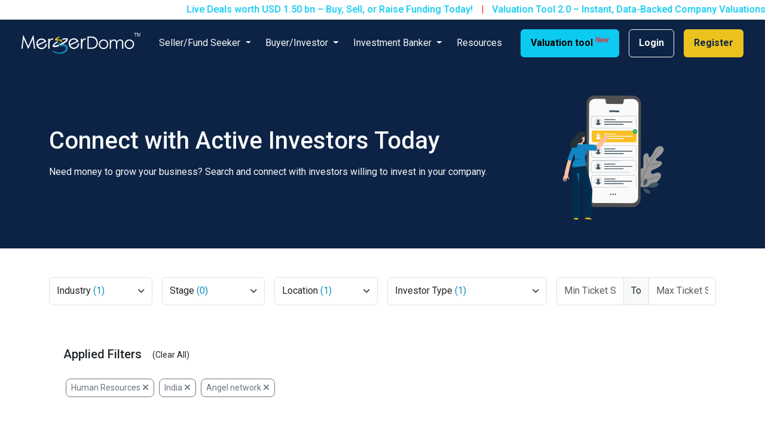

--- FILE ---
content_type: text/html; charset=UTF-8
request_url: https://www.mergerdomo.com/investors?country%5B0%5D=94&financialInvestor%5B0%5D=Angel%20network&industries%5B0%5D=61&organization_type=startup&page=1
body_size: 19299
content:

<!doctype html>
<html lang="en">

<head>
    <meta charset="utf-8">
    <title>Investors For Business | Investment Opportunities in India</title>
<meta name="description" content="Grow your Business in India and get Investment Opportunities ,Mergerdomo is fundraising firm helps in Selling your business ,Buy Business and Business for sale." />
<meta name="keywords" content="grow your business, investment opportunities, selling your business and Buying Business, buy a business, Investors for business">
<meta property="og:title" content="Investors For Business | Investment Opportunities in India" />
<meta property="og:description" content="Grow your Business in India and get Investment Opportunities ,Mergerdomo is fundraising firm helps in Selling your business ,Buy Business and Business for sale." />
<meta property="og:site_name" content="MergerDomo">
<meta property="og:type" content="MergerDomo" />
<meta property="og:url" content="https://www.mergerdomo.com/investors">


<link rel="canonical" href="https://www.mergerdomo.com/investors">

<meta property="og:image" content="https://www.mergerdomo.com/images/og-mergerdomo.jpg" />


<meta name="viewport" content="width=device-width, initial-scale=1">

<meta name="csrf-token" content="Z2nVb08yc9qa8abV8SXbalpOuDv9lmgxZq3HYkSw">
<!-- <link rel="icon" type="image/png" sizes="32x32" href="https://www.mergerdomo.com/images/mergerdomo-favicon.png"> -->
<link rel="icon" type="image/x-icon" sizes="32x32" href="https://www.mergerdomo.com/images/mergerdomo-favicon-32x32.ico">
<!-- bootstrap@5.3.2 -->
<link href="https://cdn.jsdelivr.net/npm/bootstrap@5.3.2/dist/css/bootstrap.min.css" rel="stylesheet" integrity="sha384-T3c6CoIi6uLrA9TneNEoa7RxnatzjcDSCmG1MXxSR1GAsXEV/Dwwykc2MPK8M2HN" crossorigin="anonymous">

<!-- google fonts -->
<link rel="preconnect" href="https://fonts.googleapis.com">
<link rel="preconnect" href="https://fonts.gstatic.com" crossorigin>
<link href="https://fonts.googleapis.com/css2?family=Roboto:ital,wght@0,100;0,300;0,400;0,500;0,700;0,900;1,100;1,300;1,400;1,500;1,700;1,900&display=swap" rel="stylesheet">

<!-- bootstrap-icons@1.11.3 -->
<link rel="stylesheet" href="https://cdn.jsdelivr.net/npm/bootstrap-icons@1.11.3/font/bootstrap-icons.min.css">

<!-- fontawesome -->
<script src="https://kit.fontawesome.com/66be0abe5b.js" crossorigin="anonymous"></script>

<!-- OwlCarousel2-2.3.4 -->
<link rel="stylesheet" href="https://www.mergerdomo.com/v3/plugins/OwlCarousel2-2.3.4/assets/owl.carousel.min.css">
<link rel="stylesheet" href="https://www.mergerdomo.com/v3/plugins/OwlCarousel2-2.3.4/assets/owl.theme.default.min.css">

<!-- custom CSS -->
<link href="https://www.mergerdomo.com/v3/css/custom.css?v=260117043322" rel="stylesheet">

<!-- wow js -->
<script src="https://cdnjs.cloudflare.com/ajax/libs/wow/1.1.2/wow.min.js"></script>

<!-- jquery-3.7.1 -->
<script src="https://code.jquery.com/jquery-3.7.1.min.js" integrity="sha256-/JqT3SQfawRcv/BIHPThkBvs0OEvtFFmqPF/lYI/Cxo=" crossorigin="anonymous"></script>

<link rel="stylesheet" type="text/css" href="https://cdn.jsdelivr.net/npm/toastify-js/src/toastify.min.css">

<!-- google charts -->
<script type="text/javascript" src="https://www.gstatic.com/charts/loader.js"></script>

<script>
    new WOW().init();
    let validationIgnore = false;
</script>

    
    <!-- Google Tag Manager -->
    <script>
    (function(w, d, s, l, i) {
        w[l] = w[l] || [];
        w[l].push({
            'gtm.start': new Date().getTime(),
            event: 'gtm.js'
        });
        var f = d.getElementsByTagName(s)[0],
            j = d.createElement(s),
            dl = l != 'dataLayer' ? '&l=' + l : '';
        j.async = true;
        j.src =
            'https://www.googletagmanager.com/gtm.js?id=' + i + dl;
        f.parentNode.insertBefore(j, f);
    })(window, document, 'script', 'dataLayer', 'GTM-T3Q9F78');
    </script>
    <!-- End Google Tag Manager -->

<script type="text/javascript">
    (function(c,l,a,r,i,t,y){
        c[a]=c[a]||function(){(c[a].q=c[a].q||[]).push(arguments)};
        t=l.createElement(r);t.async=1;t.src="https://www.clarity.ms/tag/"+i;
        y=l.getElementsByTagName(r)[0];y.parentNode.insertBefore(t,y);
    })(window, document, "clarity", "script", "q5xbga3wrw");
</script>

<style>
    
</style>
 

    <script type="text/javascript">
        let uI = null;
        let uE   = null;    
        let ip = "18.118.199.198";
        let cRole = null; 
        let maxFileUploadSize = '20971520';
    </script>

</head>

<body class="body-margin" > 

       
    <header class="header-height fixed-top z-3">
  <div class="ticker-container-header bg-white">
    <div class="ticker-content-header text-info py-1">
      <span><a href="https://www.mergerdomo.com/business-deals/business-for-sale" style="color: inherit; text-decoration: none;">Live Deals worth USD 1.50 bn – Buy, Sell, or Raise Funding Today!</a> <span style="padding: 10px; color: red;">|</span> <a href="https://www.mergerdomo.com/company-valuation-tool" style="color: inherit; text-decoration: none;">Valuation Tool 2.0 – Instant, Data-Backed Company Valuations</a> <sup class="extra-small text-danger fst-italic">New</sup> <span style="padding: 10px; color: red;">|</span> <a href="https://www.mergerdomo.com/m&amp;a-deal-teaser-tool" style="color: inherit; text-decoration: none;">M&A Scorecard & Deal Summary Generator – Assess & Pitch Deals Fast</a> <span style="padding: 10px; color: red;">|</span> <a href="https://www.mergerdomo.com/register" style="color: inherit; text-decoration: none;">Post Your Sell-Side or Equity Funding Requirement – Connect Instantly</a> </span>
    </div>
  </div>
  <nav class="navbar navbar-expand-xl navbar-dark navbar-MD mx-xl-4">
    <div class="container-fluid">
      <a class="navbar-brand me-0 capture-event" href="https://www.mergerdomo.com" data-event="Click" data-entity-type="Click" data-action-type="Click" data-event-message="Clicked on MergerDomo Logo from header">
        <img src="https://www.mergerdomo.com/v3/images/md-logo.svg" alt="MergerDomo" title="MergerDomo">
      </a>
      <button class="navbar-toggler" type="button" data-bs-toggle="collapse" data-bs-target="#navbarsMD" aria-controls="navbarsMD" aria-expanded="false" aria-label="Toggle navigation">
        <span class="navbar-toggler-icon"></span>
      </button>
      <div class="collapse navbar-collapse d-xl-flex justify-content-xl-center" id="navbarsMD">
        <ul class="navbar-nav">
          <li class="nav-item dropdown">
            <a class="nav-link dropdown-toggle capture-event" data-event="Click" data-entity-type="Click" data-action-type="Click" data-event-message="clicked on 'Seller/Fund Seeker' from header" href="#" role="button" data-bs-toggle="dropdown" aria-expanded="false">
              Seller/Fund Seeker
            </a>
            <ul class="dropdown-menu dropdown-menu-cols">
              <div class="row">
                <div class="col-sm-6 ">
                  <li><span class="dropdown-item-text fw-bold">Sell my Business</span></li>
                  <li><a class="dropdown-item small capture-event" data-event="Click" data-entity-type="Click" data-action-type="Click" data-event-message="clicked on 'browse buyers' from Sell my Business of seller/fund seeker drop-down from header" href="https://www.mergerdomo.com/business-deals/buy-business">Browse Buyers</a></li> 
                  <li><a class="dropdown-item small capture-event" data-event="Click" data-entity-type="Click" data-action-type="Click" data-event-message="clicked on 'Check Your Valuation' from Sell my Business of seller/fund seeker drop-down from header" href="https://www.mergerdomo.com/company-valuation-tool">Check Your Valuation</a></li>
                  <li><a class="dropdown-item small capture-event" data-event="Click" data-entity-type="Click" data-action-type="Click" data-event-message="clicked on 'M&A Deal Summary' from Sell my Business of seller/fund seeker drop-down from header" href="https://www.mergerdomo.com/m&amp;a-deal-teaser-tool">M&A Deal Summary</a></li>
                  <li><a class="dropdown-item small capture-event" data-event="Click" data-entity-type="Click" data-action-type="Click" data-event-message="clicked on 'Check Your M&A Readiness Scorecard' from Sell my Business of seller/fund seeker drop-down from header" href="https://www.mergerdomo.com/m-&amp;-a-readiness-scorecard">Check Your M&A Readiness <br>Scorecard</a></li>
                  <li><a class="dropdown-item small capture-event" data-event="Click" data-entity-type="Click" data-action-type="Click" data-event-message="clicked on 'Learn How To Sell Your Business' from Sell my Business of seller/fund seeker drop-down from header" href="https://www.mergerdomo.com/seller">Learn How To Sell Your Business</a></li> 
                  
                </div> 
                <div class="col-sm-6">
                  <li><span class="dropdown-item-text fw-bold">Raise Fund</span></li> 
                  <li><a class="dropdown-item small capture-event" data-event="Click" data-entity-type="Click" data-action-type="Click" data-event-message="clicked on 'Check Your Valuation' from Raise Fund of seller/fund seeker drop-down from header" href="https://www.mergerdomo.com/company-valuation-tool">Check Your Valuation</a></li>  
                  <li><a class="dropdown-item small capture-event" data-event="Click" data-entity-type="Click" data-action-type="Click" data-event-message="clicked on 'Raise Fund Deal Summary' from Raise Fund of seller/fund seeker drop-down from header" href="https://www.mergerdomo.com/raisefund-teaser-tool">Raise Fund Deal Summary</a></li> 
                  <li><a class="dropdown-item small capture-event" data-event="Click" data-entity-type="Click" data-action-type="Click" data-event-message="clicked on 'Learn how to raise fund for your Business' from Raise Fund of seller/fund seeker drop-down from header" href="https://www.mergerdomo.com/fund-seeker">Learn how to raise fund for <br>your Business</a></li> 
                  <li><a class="dropdown-item small capture-event" data-event="Click" data-entity-type="Click" data-action-type="Click" data-event-message="clicked on 'Apply for Debt' from Raise Fund of seller/fund seeker drop-down from header" href="https://www.mergerdomo.com/debt-form">Apply for Debt</a></li> 
                  <li><a class="dropdown-item small capture-event" data-event="Click" data-entity-type="Click" data-action-type="Click" data-event-message="clicked on 'Connect with consultant' from Raise Fund of seller/fund seeker drop-down from header" href="https://www.mergerdomo.com/business/consultants">Connect with consultant</a></li> 
                  
                </div> 
              </div>
            </ul>
          </li>
          <li class="nav-item dropdown">
            <a class="nav-link dropdown-toggle capture-event" data-event="Click" data-entity-type="Click" data-action-type="Click" data-event-message="clicked on 'Buyer/Investor' from header" href="#" role="button" data-bs-toggle="dropdown" aria-expanded="false">
              Buyer/Investor
            </a>
            <ul class="dropdown-menu dropdown-menu-cols">
              <div class="row">
                <div class="col-sm-6"> 
                  <li><span class="dropdown-item-text fw-bold">Buy a Business</span></li> 
                  <li><a class="dropdown-item small capture-event" data-event="Click" data-entity-type="Click" data-action-type="Click" data-event-message="clicked on 'Browse Companies On Sale' from Buy a Business of Buyer/Investor drop-down from header" href="https://www.mergerdomo.com/business-deals/business-for-sale">Browse Companies On Sale</a></li>
                  <li><a class="dropdown-item small capture-event" data-event="Click" data-entity-type="Click" data-action-type="Click" data-event-message="clicked on 'Deal Newsletter' from Buy a Business of Buyer/Investor drop-down from header" href="https://www.mergerdomo.com/deal-newsletter">Deal Newsletter</a></li>
                   
                  <li><a class="dropdown-item small capture-event" data-event="Click" data-entity-type="Click" data-action-type="Click" data-event-message="clicked on 'Browse Fund seekers' from Buy a Business of Buyer/Investor drop-down from header" href="https://www.mergerdomo.com/business-deals/investment-opportunities">Browse Fund seekers</a></li>
                  <li><a class="dropdown-item small capture-event" data-event="Click" data-entity-type="Click" data-action-type="Click" data-event-message="clicked on 'Learn how to buy a Business' from Buy a Business of Buyer/Investor drop-down from header" href="https://www.mergerdomo.com/buyer">Learn how to buy a Business</a></li> 
                  <li><a class="dropdown-item small capture-event" data-event="Click" data-entity-type="Click" data-action-type="Click" data-event-message="clicked on 'Connect with consultant' from Buy a Business of Buyer/Investor drop-down from header" href="https://www.mergerdomo.com/business/consultants">Connect with consultant</a></li> 
                    
                </div> 
                <div class="col-sm-6">  
                  <li><span class="dropdown-item-text fw-bold">Invest in a Business</span></li> 
                  <li><a class="dropdown-item small capture-event" data-event="Click" data-entity-type="Click" data-action-type="Click" data-event-message="clicked on 'Browse Fund Seekers' from Invest in a Business of Buyer/Investor drop-down from header" href="https://www.mergerdomo.com/business-deals/investment-opportunities">Browse Fund Seekers</a></li>
                  <li><a class="dropdown-item small capture-event" data-event="Click" data-entity-type="Click" data-action-type="Click" data-event-message="clicked on 'Deal Newsletter' from Invest in a Business of Buyer/Investor drop-down from header" href="https://www.mergerdomo.com/deal-newsletter">Deal Newsletter</a></li>
                   
                  <li><a class="dropdown-item small capture-event" data-event="Click" data-entity-type="Click" data-action-type="Click" data-event-message="clicked on 'Create Your Investor Card' from Invest in a Business of Buyer/Investor drop-down from header" href="https://www.mergerdomo.com/register">Create Your Investor Card</a></li>
                  <li><a class="dropdown-item small capture-event" data-event="Click" data-entity-type="Click" data-action-type="Click" data-event-message="clicked on 'Learn how to invest in a Business' from Invest in a Business of Buyer/Investor drop-down from header" href="https://www.mergerdomo.com/buyer">Learn how to invest in a<br>Business</a></li>
                   
                </div>
              </div>
            </ul>
          </li>
          <li class="nav-item dropdown">
            <a class="nav-link dropdown-toggle capture-event" data-event="Click" data-entity-type="Click" data-action-type="Click" data-event-message="clicked on 'Investment Banker' from header" href="#" role="button" data-bs-toggle="dropdown" aria-expanded="false">
              Investment Banker
            </a>
            <ul class="dropdown-menu dropdown-menu-cols">
              <div class="row">
                <div class="col-sm-6">
                  <li><span class="dropdown-item-text fw-bold">Deals</span></li>
                  <li><a class="dropdown-item small capture-event" data-event="Click" data-entity-type="Click" data-action-type="Click" data-event-message="clicked on 'Browse companies on sale' from Deals of Investment Banker drop-down from header" href="https://www.mergerdomo.com/business-deals/business-for-sale">Browse companies on sale</a></li>
                  <li><a class="dropdown-item small capture-event" data-event="Click" data-entity-type="Click" data-action-type="Click" data-event-message="clicked on 'Browse Fund seekers' from Deals of Investment Banker drop-down from header" href="https://www.mergerdomo.com/business-deals/investment-opportunities">Browse Fund seekers </a></li>
                  <li><a class="dropdown-item small capture-event" data-event="Click" data-entity-type="Click" data-action-type="Click" data-event-message="clicked on 'Browse Buyers' from Deals of Investment Banker drop-down from header" href="https://www.mergerdomo.com/business-deals/buy-business">Browse Buyers</a></li>
                  <li><a class="dropdown-item small capture-event" data-event="Click" data-entity-type="Click" data-action-type="Click" data-event-message="clicked on 'See your journey' from Deals of Investment Banker drop-down from header" href="https://www.mergerdomo.com/investment-banker">See your journey</a></li>
                  
                   
                </div> 
                <div class="col-sm-6"> 
                  <li><span class="dropdown-item-text fw-bold">Tools & Resources</span></li>
                  <li><a class="dropdown-item small capture-event" data-event="Click" data-entity-type="Click" data-action-type="Click" data-event-message="clicked on 'M&A Deal Summary' from Tools & Resources of Investment Banker drop-down from header" href="https://www.mergerdomo.com/m&amp;a-deal-teaser-tool">M&A Deal Summary</a></li>
                  <li><a class="dropdown-item small capture-event" data-event="Click" data-entity-type="Click" data-action-type="Click" data-event-message="clicked on 'Raise Fund Deal Summary' from Tools & Resources of Investment Banker drop-down from header" href="https://www.mergerdomo.com/raisefund-teaser-tool">Raise Fund Deal Summary</a></li> 
                  <li><a class="dropdown-item small capture-event" data-event="Click" data-entity-type="Click" data-action-type="Click" data-event-message="clicked on 'Valuation Tool' from Tools & Resources of Investment Banker drop-down from header" href="https://www.mergerdomo.com/company-valuation-tool">Valuation Tool</a></li> 
                  <li><a class="dropdown-item small capture-event" data-event="Click" data-entity-type="Click" data-action-type="Click" data-event-message="clicked on 'Deal Newsletter' from Tools & Resources of Investment Banker drop-down from header" href="https://www.mergerdomo.com/deal-newsletter">Deal Newsletter</a></li>

                  <li><a class="dropdown-item small capture-event" data-event="Click" data-entity-type="Click" data-action-type="Click" data-event-message="clicked on 'Explore Deal Roundup' from Tools & Resources of Investment Banker drop-down from header" href="https://www.mergerdomo.com/deal-roundup/all">Explore Deal Roundup</a></li>

                  
                  
                </div> 
              </div>
            </ul>
          </li>
          <li class="nav-item">
            <a class="nav-link capture-event" data-event="Click" data-entity-type="Click" data-action-type="Click" data-event-message="clicked on 'Resources' from header" href="https://www.mergerdomo.com/M&amp;A-vault">Resources</a>
          </li>
          

                    <li class="nav-item d-xl-none">
            <a class="nav-link capture-event px-3" data-event="Click" data-entity-type="Click" data-action-type="Click" data-event-message="clicked on 'Valuation tool' from header" href="https://www.mergerdomo.com/company-valuation">Valuation tool <sup class="extra-small text-danger fst-italic">New</sup></a>
          </li>
          <li class="nav-item d-xl-none">
            <a class="nav-link redirect-login capture-event px-3" data-event="Click" data-entity-type="Click" data-action-type="Click" data-event-message="clicked on 'Login' from header" href="https://www.mergerdomo.com/login">Login</a>
          </li>
          <li class="nav-item d-xl-none">
            <a class="nav-link capture-event px-3" data-event="Click" data-entity-type="Click" data-action-type="Click" data-event-message="clicked on 'Register' from header" href="https://www.mergerdomo.com/register">Register</a>
          </li>
                  </ul>
      </div>
      <div class="d-xl-flex justify-content-xl-end d-none d-xl-block">
                <a href="https://www.mergerdomo.com/company-valuation" class="btn btn-info btn-MD fw-bold me-3 capture-event px-3" data-event="Click" data-entity-type="Click" data-action-type="Click" data-event-message="clicked on 'Valuation tool' from header">Valuation tool <sup class="extra-small text-danger fst-italic">New</sup></a>
        <a href="https://www.mergerdomo.com/login" class="btn btn-outline-light btn-MD fw-bold redirect-login capture-event px-3" data-event="Click" data-entity-type="Click" data-action-type="Click" data-event-message="clicked on 'Login' from header">Login</a>
        <a href="https://www.mergerdomo.com/register" class="btn btn-MD btn-MD-1 ms-3 fw-bold px-3 capture-event" data-event="Click" data-entity-type="Click" data-action-type="Click" data-event-message="clicked on 'Register' from header">Register</a>
              </div>
    </div>
  </nav>
</header>

<form id="logout-form" action="https://www.mergerdomo.com/logout" method="POST" style="display: none;">
    <input type="hidden" name="_token" value="Z2nVb08yc9qa8abV8SXbalpOuDv9lmgxZq3HYkSw" autocomplete="off"></form>


<!-- DSG Modal -->

      

<div class="banner-MD banner-MD-blogs text-light py-3 py-lg-5 position-relative">
  <div class="container-lg">
    <div class="row justify-content-between align-items-center g-4">
      <div class="col-lg-8">
        <div class="banner-info position-relative">
          <h1 class="mb-3">Connect with Active Investors Today</h1>
          <p>Need money to grow your business? Search and connect with investors willing to invest in your company.</p>
        </div>
      </div>
      <div class="col-lg-4">
        <div class="banner-img d-flex justify-content-center">
          <img src="https://www.mergerdomo.com/v3/images/img-banner-investor.svg" alt="Banner Image Investor" class="img-fluid">
        </div>
      </div>
    </div>
  </div>
</div>
<script type="text/javascript">
    let stages = [];
    let industry = [];
    let countrySelected = [];
</script>

    <script type="text/javascript">
      industry = '61'.split(',');
    </script>
        <script type="text/javascript">
        countrySelected = '94'.split(",");
    </script>
        <script type="text/javascript">
        financialInvestorSelected = 'Angel network'.split(",");
    </script>
    <main>
  <div class="container-lg">
    <div class="investors-filter my-5">
      <div class="row justify-content-between g-4">
        <div class="col-xl-12">
          <form method="post" id="investor-search">
            <div class="row g-3">
              <input type="hidden" class="organization_type" name="organization_type" value="corporate">
              <input type="hidden" class="page" name="page" value="1">

              <div class="col-sm-2 col-auto">
                <div class="col-auto">
                  <div class="dropdown-container position-relative">
                      <div class="dropdown-button noselect w-100">
                        <div class="dropdown-label">Industry</div>
                        <div class="dropdown-quantity">
                          (<span class="quantity">1</span>)
                        </div>
                        <i class="fa fa-chevron-down"></i>
                      </div>
                      <div class="dropdown-list position-absolute start-0 z-1" style="display: none;">
                          <input type="search" placeholder="Search industry" class="dropdown-search"/>
                          <ul class="list-options industries">  
                          </ul>
                      </div> 
                  </div>
                </div>
              </div>

              <div class="col-sm-2 col-auto">
                <div class="col-auto">
                  <div class="dropdown-container position-relative">
                      <div class="dropdown-button noselect w-100">
                        <div class="dropdown-label">Stage</div>
                        <div class="dropdown-quantity">
                          (<span class="quantity">0</span>)
                        </div>
                        <i class="fa fa-chevron-down"></i>
                      </div>
                      <div class="dropdown-list position-absolute start-0 z-1" style="display: none;">
                          <input type="search" placeholder="Search Stage" class="dropdown-search"/>
                          <ul class="list-options stages">  
                          </ul>
                      </div> 
                  </div>
                </div>
              </div> 

              <div class="col-sm-2 col-auto">
                <div class="col-auto">
                  <div class="dropdown-container position-relative">
                      <div class="dropdown-button noselect w-100">
                        <div class="dropdown-label">Location</div>
                        <div class="dropdown-quantity">
                          (<span class="quantity">1</span>)
                        </div>
                        <i class="fa fa-chevron-down"></i>
                      </div>
                      <div class="dropdown-list position-absolute start-0 z-1" style="display: none;">
                          <input type="search" placeholder="Search Location" class="dropdown-search"/>
                          <ul class="list-options">
                            
                                                        <li>
                              <label class="checkbox-wrap">
                                <input class="form-check-input country filterInput" name="country[]" type="checkbox"  value="2" data-name="" data-prop="country" data-id="" data-itemValue="Albania " data-target-class="country">
                                <span class="custom-checkmark checkmark mr-2"></span>Albania 
                              </label>
                            </li>
                            
                                                        <li>
                              <label class="checkbox-wrap">
                                <input class="form-check-input country filterInput" name="country[]" type="checkbox"  value="3" data-name="" data-prop="country" data-id="" data-itemValue="Algeria " data-target-class="country">
                                <span class="custom-checkmark checkmark mr-2"></span>Algeria 
                              </label>
                            </li>
                            
                                                        <li>
                              <label class="checkbox-wrap">
                                <input class="form-check-input country filterInput" name="country[]" type="checkbox"  value="4" data-name="" data-prop="country" data-id="" data-itemValue="American Samoa " data-target-class="country">
                                <span class="custom-checkmark checkmark mr-2"></span>American Samoa 
                              </label>
                            </li>
                            
                                                        <li>
                              <label class="checkbox-wrap">
                                <input class="form-check-input country filterInput" name="country[]" type="checkbox"  value="5" data-name="" data-prop="country" data-id="" data-itemValue="Andorra " data-target-class="country">
                                <span class="custom-checkmark checkmark mr-2"></span>Andorra 
                              </label>
                            </li>
                            
                                                        <li>
                              <label class="checkbox-wrap">
                                <input class="form-check-input country filterInput" name="country[]" type="checkbox"  value="6" data-name="" data-prop="country" data-id="" data-itemValue="Angola " data-target-class="country">
                                <span class="custom-checkmark checkmark mr-2"></span>Angola 
                              </label>
                            </li>
                            
                                                        <li>
                              <label class="checkbox-wrap">
                                <input class="form-check-input country filterInput" name="country[]" type="checkbox"  value="7" data-name="" data-prop="country" data-id="" data-itemValue="Anguilla " data-target-class="country">
                                <span class="custom-checkmark checkmark mr-2"></span>Anguilla 
                              </label>
                            </li>
                            
                                                        <li>
                              <label class="checkbox-wrap">
                                <input class="form-check-input country filterInput" name="country[]" type="checkbox"  value="8" data-name="" data-prop="country" data-id="" data-itemValue="Antigua &amp; Barbuda " data-target-class="country">
                                <span class="custom-checkmark checkmark mr-2"></span>Antigua &amp; Barbuda 
                              </label>
                            </li>
                            
                                                        <li>
                              <label class="checkbox-wrap">
                                <input class="form-check-input country filterInput" name="country[]" type="checkbox"  value="9" data-name="" data-prop="country" data-id="" data-itemValue="Argentina " data-target-class="country">
                                <span class="custom-checkmark checkmark mr-2"></span>Argentina 
                              </label>
                            </li>
                            
                                                        <li>
                              <label class="checkbox-wrap">
                                <input class="form-check-input country filterInput" name="country[]" type="checkbox"  value="10" data-name="" data-prop="country" data-id="" data-itemValue="Armenia " data-target-class="country">
                                <span class="custom-checkmark checkmark mr-2"></span>Armenia 
                              </label>
                            </li>
                            
                                                        <li>
                              <label class="checkbox-wrap">
                                <input class="form-check-input country filterInput" name="country[]" type="checkbox"  value="11" data-name="" data-prop="country" data-id="" data-itemValue="Aruba " data-target-class="country">
                                <span class="custom-checkmark checkmark mr-2"></span>Aruba 
                              </label>
                            </li>
                            
                                                        <li>
                              <label class="checkbox-wrap">
                                <input class="form-check-input country filterInput" name="country[]" type="checkbox"  value="12" data-name="" data-prop="country" data-id="" data-itemValue="Australia " data-target-class="country">
                                <span class="custom-checkmark checkmark mr-2"></span>Australia 
                              </label>
                            </li>
                            
                                                        <li>
                              <label class="checkbox-wrap">
                                <input class="form-check-input country filterInput" name="country[]" type="checkbox"  value="13" data-name="" data-prop="country" data-id="" data-itemValue="Austria " data-target-class="country">
                                <span class="custom-checkmark checkmark mr-2"></span>Austria 
                              </label>
                            </li>
                            
                                                        <li>
                              <label class="checkbox-wrap">
                                <input class="form-check-input country filterInput" name="country[]" type="checkbox"  value="14" data-name="" data-prop="country" data-id="" data-itemValue="Azerbaijan " data-target-class="country">
                                <span class="custom-checkmark checkmark mr-2"></span>Azerbaijan 
                              </label>
                            </li>
                            
                                                        <li>
                              <label class="checkbox-wrap">
                                <input class="form-check-input country filterInput" name="country[]" type="checkbox"  value="15" data-name="" data-prop="country" data-id="" data-itemValue="Bahamas, The " data-target-class="country">
                                <span class="custom-checkmark checkmark mr-2"></span>Bahamas, The 
                              </label>
                            </li>
                            
                                                        <li>
                              <label class="checkbox-wrap">
                                <input class="form-check-input country filterInput" name="country[]" type="checkbox"  value="16" data-name="" data-prop="country" data-id="" data-itemValue="Bahrain " data-target-class="country">
                                <span class="custom-checkmark checkmark mr-2"></span>Bahrain 
                              </label>
                            </li>
                            
                                                        <li>
                              <label class="checkbox-wrap">
                                <input class="form-check-input country filterInput" name="country[]" type="checkbox"  value="17" data-name="" data-prop="country" data-id="" data-itemValue="Bangladesh " data-target-class="country">
                                <span class="custom-checkmark checkmark mr-2"></span>Bangladesh 
                              </label>
                            </li>
                            
                                                        <li>
                              <label class="checkbox-wrap">
                                <input class="form-check-input country filterInput" name="country[]" type="checkbox"  value="18" data-name="" data-prop="country" data-id="" data-itemValue="Barbados " data-target-class="country">
                                <span class="custom-checkmark checkmark mr-2"></span>Barbados 
                              </label>
                            </li>
                            
                                                        <li>
                              <label class="checkbox-wrap">
                                <input class="form-check-input country filterInput" name="country[]" type="checkbox"  value="19" data-name="" data-prop="country" data-id="" data-itemValue="Belarus " data-target-class="country">
                                <span class="custom-checkmark checkmark mr-2"></span>Belarus 
                              </label>
                            </li>
                            
                                                        <li>
                              <label class="checkbox-wrap">
                                <input class="form-check-input country filterInput" name="country[]" type="checkbox"  value="20" data-name="" data-prop="country" data-id="" data-itemValue="Belgium " data-target-class="country">
                                <span class="custom-checkmark checkmark mr-2"></span>Belgium 
                              </label>
                            </li>
                            
                                                        <li>
                              <label class="checkbox-wrap">
                                <input class="form-check-input country filterInput" name="country[]" type="checkbox"  value="21" data-name="" data-prop="country" data-id="" data-itemValue="Belize " data-target-class="country">
                                <span class="custom-checkmark checkmark mr-2"></span>Belize 
                              </label>
                            </li>
                            
                                                        <li>
                              <label class="checkbox-wrap">
                                <input class="form-check-input country filterInput" name="country[]" type="checkbox"  value="22" data-name="" data-prop="country" data-id="" data-itemValue="Benin " data-target-class="country">
                                <span class="custom-checkmark checkmark mr-2"></span>Benin 
                              </label>
                            </li>
                            
                                                        <li>
                              <label class="checkbox-wrap">
                                <input class="form-check-input country filterInput" name="country[]" type="checkbox"  value="23" data-name="" data-prop="country" data-id="" data-itemValue="Bermuda " data-target-class="country">
                                <span class="custom-checkmark checkmark mr-2"></span>Bermuda 
                              </label>
                            </li>
                            
                                                        <li>
                              <label class="checkbox-wrap">
                                <input class="form-check-input country filterInput" name="country[]" type="checkbox"  value="24" data-name="" data-prop="country" data-id="" data-itemValue="Bhutan " data-target-class="country">
                                <span class="custom-checkmark checkmark mr-2"></span>Bhutan 
                              </label>
                            </li>
                            
                                                        <li>
                              <label class="checkbox-wrap">
                                <input class="form-check-input country filterInput" name="country[]" type="checkbox"  value="25" data-name="" data-prop="country" data-id="" data-itemValue="Bolivia " data-target-class="country">
                                <span class="custom-checkmark checkmark mr-2"></span>Bolivia 
                              </label>
                            </li>
                            
                                                        <li>
                              <label class="checkbox-wrap">
                                <input class="form-check-input country filterInput" name="country[]" type="checkbox"  value="26" data-name="" data-prop="country" data-id="" data-itemValue="Bosnia &amp; Herzegovina " data-target-class="country">
                                <span class="custom-checkmark checkmark mr-2"></span>Bosnia &amp; Herzegovina 
                              </label>
                            </li>
                            
                                                        <li>
                              <label class="checkbox-wrap">
                                <input class="form-check-input country filterInput" name="country[]" type="checkbox"  value="27" data-name="" data-prop="country" data-id="" data-itemValue="Botswana " data-target-class="country">
                                <span class="custom-checkmark checkmark mr-2"></span>Botswana 
                              </label>
                            </li>
                            
                                                        <li>
                              <label class="checkbox-wrap">
                                <input class="form-check-input country filterInput" name="country[]" type="checkbox"  value="28" data-name="" data-prop="country" data-id="" data-itemValue="Brazil " data-target-class="country">
                                <span class="custom-checkmark checkmark mr-2"></span>Brazil 
                              </label>
                            </li>
                            
                                                        <li>
                              <label class="checkbox-wrap">
                                <input class="form-check-input country filterInput" name="country[]" type="checkbox"  value="29" data-name="" data-prop="country" data-id="" data-itemValue="British Virgin Is. " data-target-class="country">
                                <span class="custom-checkmark checkmark mr-2"></span>British Virgin Is. 
                              </label>
                            </li>
                            
                                                        <li>
                              <label class="checkbox-wrap">
                                <input class="form-check-input country filterInput" name="country[]" type="checkbox"  value="30" data-name="" data-prop="country" data-id="" data-itemValue="Brunei " data-target-class="country">
                                <span class="custom-checkmark checkmark mr-2"></span>Brunei 
                              </label>
                            </li>
                            
                                                        <li>
                              <label class="checkbox-wrap">
                                <input class="form-check-input country filterInput" name="country[]" type="checkbox"  value="31" data-name="" data-prop="country" data-id="" data-itemValue="Bulgaria " data-target-class="country">
                                <span class="custom-checkmark checkmark mr-2"></span>Bulgaria 
                              </label>
                            </li>
                            
                                                        <li>
                              <label class="checkbox-wrap">
                                <input class="form-check-input country filterInput" name="country[]" type="checkbox"  value="32" data-name="" data-prop="country" data-id="" data-itemValue="Burkina Faso " data-target-class="country">
                                <span class="custom-checkmark checkmark mr-2"></span>Burkina Faso 
                              </label>
                            </li>
                            
                                                        <li>
                              <label class="checkbox-wrap">
                                <input class="form-check-input country filterInput" name="country[]" type="checkbox"  value="33" data-name="" data-prop="country" data-id="" data-itemValue="Burma " data-target-class="country">
                                <span class="custom-checkmark checkmark mr-2"></span>Burma 
                              </label>
                            </li>
                            
                                                        <li>
                              <label class="checkbox-wrap">
                                <input class="form-check-input country filterInput" name="country[]" type="checkbox"  value="34" data-name="" data-prop="country" data-id="" data-itemValue="Burundi " data-target-class="country">
                                <span class="custom-checkmark checkmark mr-2"></span>Burundi 
                              </label>
                            </li>
                            
                                                        <li>
                              <label class="checkbox-wrap">
                                <input class="form-check-input country filterInput" name="country[]" type="checkbox"  value="35" data-name="" data-prop="country" data-id="" data-itemValue="Cambodia " data-target-class="country">
                                <span class="custom-checkmark checkmark mr-2"></span>Cambodia 
                              </label>
                            </li>
                            
                                                        <li>
                              <label class="checkbox-wrap">
                                <input class="form-check-input country filterInput" name="country[]" type="checkbox"  value="36" data-name="" data-prop="country" data-id="" data-itemValue="Cameroon " data-target-class="country">
                                <span class="custom-checkmark checkmark mr-2"></span>Cameroon 
                              </label>
                            </li>
                            
                                                        <li>
                              <label class="checkbox-wrap">
                                <input class="form-check-input country filterInput" name="country[]" type="checkbox"  value="37" data-name="" data-prop="country" data-id="" data-itemValue="Canada " data-target-class="country">
                                <span class="custom-checkmark checkmark mr-2"></span>Canada 
                              </label>
                            </li>
                            
                                                        <li>
                              <label class="checkbox-wrap">
                                <input class="form-check-input country filterInput" name="country[]" type="checkbox"  value="38" data-name="" data-prop="country" data-id="" data-itemValue="Cape Verde " data-target-class="country">
                                <span class="custom-checkmark checkmark mr-2"></span>Cape Verde 
                              </label>
                            </li>
                            
                                                        <li>
                              <label class="checkbox-wrap">
                                <input class="form-check-input country filterInput" name="country[]" type="checkbox"  value="39" data-name="" data-prop="country" data-id="" data-itemValue="Cayman Islands " data-target-class="country">
                                <span class="custom-checkmark checkmark mr-2"></span>Cayman Islands 
                              </label>
                            </li>
                            
                                                        <li>
                              <label class="checkbox-wrap">
                                <input class="form-check-input country filterInput" name="country[]" type="checkbox"  value="40" data-name="" data-prop="country" data-id="" data-itemValue="Central African Rep. " data-target-class="country">
                                <span class="custom-checkmark checkmark mr-2"></span>Central African Rep. 
                              </label>
                            </li>
                            
                                                        <li>
                              <label class="checkbox-wrap">
                                <input class="form-check-input country filterInput" name="country[]" type="checkbox"  value="41" data-name="" data-prop="country" data-id="" data-itemValue="Chad " data-target-class="country">
                                <span class="custom-checkmark checkmark mr-2"></span>Chad 
                              </label>
                            </li>
                            
                                                        <li>
                              <label class="checkbox-wrap">
                                <input class="form-check-input country filterInput" name="country[]" type="checkbox"  value="42" data-name="" data-prop="country" data-id="" data-itemValue="Chile " data-target-class="country">
                                <span class="custom-checkmark checkmark mr-2"></span>Chile 
                              </label>
                            </li>
                            
                                                        <li>
                              <label class="checkbox-wrap">
                                <input class="form-check-input country filterInput" name="country[]" type="checkbox"  value="43" data-name="" data-prop="country" data-id="" data-itemValue="China " data-target-class="country">
                                <span class="custom-checkmark checkmark mr-2"></span>China 
                              </label>
                            </li>
                            
                                                        <li>
                              <label class="checkbox-wrap">
                                <input class="form-check-input country filterInput" name="country[]" type="checkbox"  value="44" data-name="" data-prop="country" data-id="" data-itemValue="Colombia " data-target-class="country">
                                <span class="custom-checkmark checkmark mr-2"></span>Colombia 
                              </label>
                            </li>
                            
                                                        <li>
                              <label class="checkbox-wrap">
                                <input class="form-check-input country filterInput" name="country[]" type="checkbox"  value="45" data-name="" data-prop="country" data-id="" data-itemValue="Comoros " data-target-class="country">
                                <span class="custom-checkmark checkmark mr-2"></span>Comoros 
                              </label>
                            </li>
                            
                                                        <li>
                              <label class="checkbox-wrap">
                                <input class="form-check-input country filterInput" name="country[]" type="checkbox"  value="46" data-name="" data-prop="country" data-id="" data-itemValue="Congo, Dem. Rep. " data-target-class="country">
                                <span class="custom-checkmark checkmark mr-2"></span>Congo, Dem. Rep. 
                              </label>
                            </li>
                            
                                                        <li>
                              <label class="checkbox-wrap">
                                <input class="form-check-input country filterInput" name="country[]" type="checkbox"  value="47" data-name="" data-prop="country" data-id="" data-itemValue="Congo, Repub. of the " data-target-class="country">
                                <span class="custom-checkmark checkmark mr-2"></span>Congo, Repub. of the 
                              </label>
                            </li>
                            
                                                        <li>
                              <label class="checkbox-wrap">
                                <input class="form-check-input country filterInput" name="country[]" type="checkbox"  value="48" data-name="" data-prop="country" data-id="" data-itemValue="Cook Islands " data-target-class="country">
                                <span class="custom-checkmark checkmark mr-2"></span>Cook Islands 
                              </label>
                            </li>
                            
                                                        <li>
                              <label class="checkbox-wrap">
                                <input class="form-check-input country filterInput" name="country[]" type="checkbox"  value="49" data-name="" data-prop="country" data-id="" data-itemValue="Costa Rica " data-target-class="country">
                                <span class="custom-checkmark checkmark mr-2"></span>Costa Rica 
                              </label>
                            </li>
                            
                                                        <li>
                              <label class="checkbox-wrap">
                                <input class="form-check-input country filterInput" name="country[]" type="checkbox"  value="50" data-name="" data-prop="country" data-id="" data-itemValue="Croatia " data-target-class="country">
                                <span class="custom-checkmark checkmark mr-2"></span>Croatia 
                              </label>
                            </li>
                            
                                                        <li>
                              <label class="checkbox-wrap">
                                <input class="form-check-input country filterInput" name="country[]" type="checkbox"  value="51" data-name="" data-prop="country" data-id="" data-itemValue="Cuba " data-target-class="country">
                                <span class="custom-checkmark checkmark mr-2"></span>Cuba 
                              </label>
                            </li>
                            
                                                        <li>
                              <label class="checkbox-wrap">
                                <input class="form-check-input country filterInput" name="country[]" type="checkbox"  value="52" data-name="" data-prop="country" data-id="" data-itemValue="Cyprus " data-target-class="country">
                                <span class="custom-checkmark checkmark mr-2"></span>Cyprus 
                              </label>
                            </li>
                            
                                                        <li>
                              <label class="checkbox-wrap">
                                <input class="form-check-input country filterInput" name="country[]" type="checkbox"  value="53" data-name="" data-prop="country" data-id="" data-itemValue="Czech Republic " data-target-class="country">
                                <span class="custom-checkmark checkmark mr-2"></span>Czech Republic 
                              </label>
                            </li>
                            
                                                        <li>
                              <label class="checkbox-wrap">
                                <input class="form-check-input country filterInput" name="country[]" type="checkbox"  value="54" data-name="" data-prop="country" data-id="" data-itemValue="Denmark " data-target-class="country">
                                <span class="custom-checkmark checkmark mr-2"></span>Denmark 
                              </label>
                            </li>
                            
                                                        <li>
                              <label class="checkbox-wrap">
                                <input class="form-check-input country filterInput" name="country[]" type="checkbox"  value="55" data-name="" data-prop="country" data-id="" data-itemValue="Djibouti " data-target-class="country">
                                <span class="custom-checkmark checkmark mr-2"></span>Djibouti 
                              </label>
                            </li>
                            
                                                        <li>
                              <label class="checkbox-wrap">
                                <input class="form-check-input country filterInput" name="country[]" type="checkbox"  value="56" data-name="" data-prop="country" data-id="" data-itemValue="Dominica " data-target-class="country">
                                <span class="custom-checkmark checkmark mr-2"></span>Dominica 
                              </label>
                            </li>
                            
                                                        <li>
                              <label class="checkbox-wrap">
                                <input class="form-check-input country filterInput" name="country[]" type="checkbox"  value="57" data-name="" data-prop="country" data-id="" data-itemValue="Dominican Republic " data-target-class="country">
                                <span class="custom-checkmark checkmark mr-2"></span>Dominican Republic 
                              </label>
                            </li>
                            
                                                        <li>
                              <label class="checkbox-wrap">
                                <input class="form-check-input country filterInput" name="country[]" type="checkbox"  value="58" data-name="" data-prop="country" data-id="" data-itemValue="East Timor " data-target-class="country">
                                <span class="custom-checkmark checkmark mr-2"></span>East Timor 
                              </label>
                            </li>
                            
                                                        <li>
                              <label class="checkbox-wrap">
                                <input class="form-check-input country filterInput" name="country[]" type="checkbox"  value="59" data-name="" data-prop="country" data-id="" data-itemValue="Ecuador " data-target-class="country">
                                <span class="custom-checkmark checkmark mr-2"></span>Ecuador 
                              </label>
                            </li>
                            
                                                        <li>
                              <label class="checkbox-wrap">
                                <input class="form-check-input country filterInput" name="country[]" type="checkbox"  value="60" data-name="" data-prop="country" data-id="" data-itemValue="Egypt " data-target-class="country">
                                <span class="custom-checkmark checkmark mr-2"></span>Egypt 
                              </label>
                            </li>
                            
                                                        <li>
                              <label class="checkbox-wrap">
                                <input class="form-check-input country filterInput" name="country[]" type="checkbox"  value="61" data-name="" data-prop="country" data-id="" data-itemValue="El Salvador " data-target-class="country">
                                <span class="custom-checkmark checkmark mr-2"></span>El Salvador 
                              </label>
                            </li>
                            
                                                        <li>
                              <label class="checkbox-wrap">
                                <input class="form-check-input country filterInput" name="country[]" type="checkbox"  value="62" data-name="" data-prop="country" data-id="" data-itemValue="Equatorial Guinea " data-target-class="country">
                                <span class="custom-checkmark checkmark mr-2"></span>Equatorial Guinea 
                              </label>
                            </li>
                            
                                                        <li>
                              <label class="checkbox-wrap">
                                <input class="form-check-input country filterInput" name="country[]" type="checkbox"  value="63" data-name="" data-prop="country" data-id="" data-itemValue="Eritrea " data-target-class="country">
                                <span class="custom-checkmark checkmark mr-2"></span>Eritrea 
                              </label>
                            </li>
                            
                                                        <li>
                              <label class="checkbox-wrap">
                                <input class="form-check-input country filterInput" name="country[]" type="checkbox"  value="64" data-name="" data-prop="country" data-id="" data-itemValue="Estonia " data-target-class="country">
                                <span class="custom-checkmark checkmark mr-2"></span>Estonia 
                              </label>
                            </li>
                            
                                                        <li>
                              <label class="checkbox-wrap">
                                <input class="form-check-input country filterInput" name="country[]" type="checkbox"  value="65" data-name="" data-prop="country" data-id="" data-itemValue="Ethiopia " data-target-class="country">
                                <span class="custom-checkmark checkmark mr-2"></span>Ethiopia 
                              </label>
                            </li>
                            
                                                        <li>
                              <label class="checkbox-wrap">
                                <input class="form-check-input country filterInput" name="country[]" type="checkbox"  value="66" data-name="" data-prop="country" data-id="" data-itemValue="Faroe Islands " data-target-class="country">
                                <span class="custom-checkmark checkmark mr-2"></span>Faroe Islands 
                              </label>
                            </li>
                            
                                                        <li>
                              <label class="checkbox-wrap">
                                <input class="form-check-input country filterInput" name="country[]" type="checkbox"  value="67" data-name="" data-prop="country" data-id="" data-itemValue="Fiji " data-target-class="country">
                                <span class="custom-checkmark checkmark mr-2"></span>Fiji 
                              </label>
                            </li>
                            
                                                        <li>
                              <label class="checkbox-wrap">
                                <input class="form-check-input country filterInput" name="country[]" type="checkbox"  value="68" data-name="" data-prop="country" data-id="" data-itemValue="Finland " data-target-class="country">
                                <span class="custom-checkmark checkmark mr-2"></span>Finland 
                              </label>
                            </li>
                            
                                                        <li>
                              <label class="checkbox-wrap">
                                <input class="form-check-input country filterInput" name="country[]" type="checkbox"  value="69" data-name="" data-prop="country" data-id="" data-itemValue="France " data-target-class="country">
                                <span class="custom-checkmark checkmark mr-2"></span>France 
                              </label>
                            </li>
                            
                                                        <li>
                              <label class="checkbox-wrap">
                                <input class="form-check-input country filterInput" name="country[]" type="checkbox"  value="70" data-name="" data-prop="country" data-id="" data-itemValue="French Guiana " data-target-class="country">
                                <span class="custom-checkmark checkmark mr-2"></span>French Guiana 
                              </label>
                            </li>
                            
                                                        <li>
                              <label class="checkbox-wrap">
                                <input class="form-check-input country filterInput" name="country[]" type="checkbox"  value="71" data-name="" data-prop="country" data-id="" data-itemValue="French Polynesia " data-target-class="country">
                                <span class="custom-checkmark checkmark mr-2"></span>French Polynesia 
                              </label>
                            </li>
                            
                                                        <li>
                              <label class="checkbox-wrap">
                                <input class="form-check-input country filterInput" name="country[]" type="checkbox"  value="72" data-name="" data-prop="country" data-id="" data-itemValue="Gabon " data-target-class="country">
                                <span class="custom-checkmark checkmark mr-2"></span>Gabon 
                              </label>
                            </li>
                            
                                                        <li>
                              <label class="checkbox-wrap">
                                <input class="form-check-input country filterInput" name="country[]" type="checkbox"  value="73" data-name="" data-prop="country" data-id="" data-itemValue="Gambia, The " data-target-class="country">
                                <span class="custom-checkmark checkmark mr-2"></span>Gambia, The 
                              </label>
                            </li>
                            
                                                        <li>
                              <label class="checkbox-wrap">
                                <input class="form-check-input country filterInput" name="country[]" type="checkbox"  value="74" data-name="" data-prop="country" data-id="" data-itemValue="Gaza Strip " data-target-class="country">
                                <span class="custom-checkmark checkmark mr-2"></span>Gaza Strip 
                              </label>
                            </li>
                            
                                                        <li>
                              <label class="checkbox-wrap">
                                <input class="form-check-input country filterInput" name="country[]" type="checkbox"  value="75" data-name="" data-prop="country" data-id="" data-itemValue="Georgia " data-target-class="country">
                                <span class="custom-checkmark checkmark mr-2"></span>Georgia 
                              </label>
                            </li>
                            
                                                        <li>
                              <label class="checkbox-wrap">
                                <input class="form-check-input country filterInput" name="country[]" type="checkbox"  value="76" data-name="" data-prop="country" data-id="" data-itemValue="Germany " data-target-class="country">
                                <span class="custom-checkmark checkmark mr-2"></span>Germany 
                              </label>
                            </li>
                            
                                                        <li>
                              <label class="checkbox-wrap">
                                <input class="form-check-input country filterInput" name="country[]" type="checkbox"  value="77" data-name="" data-prop="country" data-id="" data-itemValue="Ghana " data-target-class="country">
                                <span class="custom-checkmark checkmark mr-2"></span>Ghana 
                              </label>
                            </li>
                            
                                                        <li>
                              <label class="checkbox-wrap">
                                <input class="form-check-input country filterInput" name="country[]" type="checkbox"  value="78" data-name="" data-prop="country" data-id="" data-itemValue="Gibraltar " data-target-class="country">
                                <span class="custom-checkmark checkmark mr-2"></span>Gibraltar 
                              </label>
                            </li>
                            
                                                        <li>
                              <label class="checkbox-wrap">
                                <input class="form-check-input country filterInput" name="country[]" type="checkbox"  value="227" data-name="" data-prop="country" data-id="" data-itemValue="Globally" data-target-class="country">
                                <span class="custom-checkmark checkmark mr-2"></span>Globally
                              </label>
                            </li>
                            
                                                        <li>
                              <label class="checkbox-wrap">
                                <input class="form-check-input country filterInput" name="country[]" type="checkbox"  value="79" data-name="" data-prop="country" data-id="" data-itemValue="Greece " data-target-class="country">
                                <span class="custom-checkmark checkmark mr-2"></span>Greece 
                              </label>
                            </li>
                            
                                                        <li>
                              <label class="checkbox-wrap">
                                <input class="form-check-input country filterInput" name="country[]" type="checkbox"  value="80" data-name="" data-prop="country" data-id="" data-itemValue="Greenland " data-target-class="country">
                                <span class="custom-checkmark checkmark mr-2"></span>Greenland 
                              </label>
                            </li>
                            
                                                        <li>
                              <label class="checkbox-wrap">
                                <input class="form-check-input country filterInput" name="country[]" type="checkbox"  value="81" data-name="" data-prop="country" data-id="" data-itemValue="Grenada " data-target-class="country">
                                <span class="custom-checkmark checkmark mr-2"></span>Grenada 
                              </label>
                            </li>
                            
                                                        <li>
                              <label class="checkbox-wrap">
                                <input class="form-check-input country filterInput" name="country[]" type="checkbox"  value="82" data-name="" data-prop="country" data-id="" data-itemValue="Guadeloupe " data-target-class="country">
                                <span class="custom-checkmark checkmark mr-2"></span>Guadeloupe 
                              </label>
                            </li>
                            
                                                        <li>
                              <label class="checkbox-wrap">
                                <input class="form-check-input country filterInput" name="country[]" type="checkbox"  value="83" data-name="" data-prop="country" data-id="" data-itemValue="Guam " data-target-class="country">
                                <span class="custom-checkmark checkmark mr-2"></span>Guam 
                              </label>
                            </li>
                            
                                                        <li>
                              <label class="checkbox-wrap">
                                <input class="form-check-input country filterInput" name="country[]" type="checkbox"  value="84" data-name="" data-prop="country" data-id="" data-itemValue="Guatemala " data-target-class="country">
                                <span class="custom-checkmark checkmark mr-2"></span>Guatemala 
                              </label>
                            </li>
                            
                                                        <li>
                              <label class="checkbox-wrap">
                                <input class="form-check-input country filterInput" name="country[]" type="checkbox"  value="85" data-name="" data-prop="country" data-id="" data-itemValue="Guernsey " data-target-class="country">
                                <span class="custom-checkmark checkmark mr-2"></span>Guernsey 
                              </label>
                            </li>
                            
                                                        <li>
                              <label class="checkbox-wrap">
                                <input class="form-check-input country filterInput" name="country[]" type="checkbox"  value="86" data-name="" data-prop="country" data-id="" data-itemValue="Guinea " data-target-class="country">
                                <span class="custom-checkmark checkmark mr-2"></span>Guinea 
                              </label>
                            </li>
                            
                                                        <li>
                              <label class="checkbox-wrap">
                                <input class="form-check-input country filterInput" name="country[]" type="checkbox"  value="87" data-name="" data-prop="country" data-id="" data-itemValue="Guinea-Bissau " data-target-class="country">
                                <span class="custom-checkmark checkmark mr-2"></span>Guinea-Bissau 
                              </label>
                            </li>
                            
                                                        <li>
                              <label class="checkbox-wrap">
                                <input class="form-check-input country filterInput" name="country[]" type="checkbox"  value="88" data-name="" data-prop="country" data-id="" data-itemValue="Guyana " data-target-class="country">
                                <span class="custom-checkmark checkmark mr-2"></span>Guyana 
                              </label>
                            </li>
                            
                                                        <li>
                              <label class="checkbox-wrap">
                                <input class="form-check-input country filterInput" name="country[]" type="checkbox"  value="89" data-name="" data-prop="country" data-id="" data-itemValue="Haiti " data-target-class="country">
                                <span class="custom-checkmark checkmark mr-2"></span>Haiti 
                              </label>
                            </li>
                            
                                                        <li>
                              <label class="checkbox-wrap">
                                <input class="form-check-input country filterInput" name="country[]" type="checkbox"  value="90" data-name="" data-prop="country" data-id="" data-itemValue="Honduras " data-target-class="country">
                                <span class="custom-checkmark checkmark mr-2"></span>Honduras 
                              </label>
                            </li>
                            
                                                        <li>
                              <label class="checkbox-wrap">
                                <input class="form-check-input country filterInput" name="country[]" type="checkbox"  value="91" data-name="" data-prop="country" data-id="" data-itemValue="Hong Kong " data-target-class="country">
                                <span class="custom-checkmark checkmark mr-2"></span>Hong Kong 
                              </label>
                            </li>
                            
                                                        <li>
                              <label class="checkbox-wrap">
                                <input class="form-check-input country filterInput" name="country[]" type="checkbox"  value="92" data-name="" data-prop="country" data-id="" data-itemValue="Hungary " data-target-class="country">
                                <span class="custom-checkmark checkmark mr-2"></span>Hungary 
                              </label>
                            </li>
                            
                                                        <li>
                              <label class="checkbox-wrap">
                                <input class="form-check-input country filterInput" name="country[]" type="checkbox"  value="93" data-name="" data-prop="country" data-id="" data-itemValue="Iceland " data-target-class="country">
                                <span class="custom-checkmark checkmark mr-2"></span>Iceland 
                              </label>
                            </li>
                            
                                                        <li>
                              <label class="checkbox-wrap">
                                <input class="form-check-input country filterInput" name="country[]" type="checkbox" checked value="94" data-name="" data-prop="country" data-id="" data-itemValue="India " data-target-class="country">
                                <span class="custom-checkmark checkmark mr-2"></span>India 
                              </label>
                            </li>
                            
                                                        <li>
                              <label class="checkbox-wrap">
                                <input class="form-check-input country filterInput" name="country[]" type="checkbox"  value="95" data-name="" data-prop="country" data-id="" data-itemValue="Indonesia " data-target-class="country">
                                <span class="custom-checkmark checkmark mr-2"></span>Indonesia 
                              </label>
                            </li>
                            
                                                        <li>
                              <label class="checkbox-wrap">
                                <input class="form-check-input country filterInput" name="country[]" type="checkbox"  value="96" data-name="" data-prop="country" data-id="" data-itemValue="Iran " data-target-class="country">
                                <span class="custom-checkmark checkmark mr-2"></span>Iran 
                              </label>
                            </li>
                            
                                                        <li>
                              <label class="checkbox-wrap">
                                <input class="form-check-input country filterInput" name="country[]" type="checkbox"  value="97" data-name="" data-prop="country" data-id="" data-itemValue="Iraq " data-target-class="country">
                                <span class="custom-checkmark checkmark mr-2"></span>Iraq 
                              </label>
                            </li>
                            
                                                        <li>
                              <label class="checkbox-wrap">
                                <input class="form-check-input country filterInput" name="country[]" type="checkbox"  value="98" data-name="" data-prop="country" data-id="" data-itemValue="Ireland " data-target-class="country">
                                <span class="custom-checkmark checkmark mr-2"></span>Ireland 
                              </label>
                            </li>
                            
                                                        <li>
                              <label class="checkbox-wrap">
                                <input class="form-check-input country filterInput" name="country[]" type="checkbox"  value="99" data-name="" data-prop="country" data-id="" data-itemValue="Isle of Man " data-target-class="country">
                                <span class="custom-checkmark checkmark mr-2"></span>Isle of Man 
                              </label>
                            </li>
                            
                                                        <li>
                              <label class="checkbox-wrap">
                                <input class="form-check-input country filterInput" name="country[]" type="checkbox"  value="100" data-name="" data-prop="country" data-id="" data-itemValue="Israel " data-target-class="country">
                                <span class="custom-checkmark checkmark mr-2"></span>Israel 
                              </label>
                            </li>
                            
                                                        <li>
                              <label class="checkbox-wrap">
                                <input class="form-check-input country filterInput" name="country[]" type="checkbox"  value="101" data-name="" data-prop="country" data-id="" data-itemValue="Italy " data-target-class="country">
                                <span class="custom-checkmark checkmark mr-2"></span>Italy 
                              </label>
                            </li>
                            
                                                        <li>
                              <label class="checkbox-wrap">
                                <input class="form-check-input country filterInput" name="country[]" type="checkbox"  value="102" data-name="" data-prop="country" data-id="" data-itemValue="Jamaica " data-target-class="country">
                                <span class="custom-checkmark checkmark mr-2"></span>Jamaica 
                              </label>
                            </li>
                            
                                                        <li>
                              <label class="checkbox-wrap">
                                <input class="form-check-input country filterInput" name="country[]" type="checkbox"  value="103" data-name="" data-prop="country" data-id="" data-itemValue="Japan " data-target-class="country">
                                <span class="custom-checkmark checkmark mr-2"></span>Japan 
                              </label>
                            </li>
                            
                                                        <li>
                              <label class="checkbox-wrap">
                                <input class="form-check-input country filterInput" name="country[]" type="checkbox"  value="104" data-name="" data-prop="country" data-id="" data-itemValue="Jersey " data-target-class="country">
                                <span class="custom-checkmark checkmark mr-2"></span>Jersey 
                              </label>
                            </li>
                            
                                                        <li>
                              <label class="checkbox-wrap">
                                <input class="form-check-input country filterInput" name="country[]" type="checkbox"  value="105" data-name="" data-prop="country" data-id="" data-itemValue="Jordan " data-target-class="country">
                                <span class="custom-checkmark checkmark mr-2"></span>Jordan 
                              </label>
                            </li>
                            
                                                        <li>
                              <label class="checkbox-wrap">
                                <input class="form-check-input country filterInput" name="country[]" type="checkbox"  value="106" data-name="" data-prop="country" data-id="" data-itemValue="Kazakhstan " data-target-class="country">
                                <span class="custom-checkmark checkmark mr-2"></span>Kazakhstan 
                              </label>
                            </li>
                            
                                                        <li>
                              <label class="checkbox-wrap">
                                <input class="form-check-input country filterInput" name="country[]" type="checkbox"  value="107" data-name="" data-prop="country" data-id="" data-itemValue="Kenya " data-target-class="country">
                                <span class="custom-checkmark checkmark mr-2"></span>Kenya 
                              </label>
                            </li>
                            
                                                        <li>
                              <label class="checkbox-wrap">
                                <input class="form-check-input country filterInput" name="country[]" type="checkbox"  value="108" data-name="" data-prop="country" data-id="" data-itemValue="Kiribati " data-target-class="country">
                                <span class="custom-checkmark checkmark mr-2"></span>Kiribati 
                              </label>
                            </li>
                            
                                                        <li>
                              <label class="checkbox-wrap">
                                <input class="form-check-input country filterInput" name="country[]" type="checkbox"  value="109" data-name="" data-prop="country" data-id="" data-itemValue="Korea, North " data-target-class="country">
                                <span class="custom-checkmark checkmark mr-2"></span>Korea, North 
                              </label>
                            </li>
                            
                                                        <li>
                              <label class="checkbox-wrap">
                                <input class="form-check-input country filterInput" name="country[]" type="checkbox"  value="111" data-name="" data-prop="country" data-id="" data-itemValue="Kuwait " data-target-class="country">
                                <span class="custom-checkmark checkmark mr-2"></span>Kuwait 
                              </label>
                            </li>
                            
                                                        <li>
                              <label class="checkbox-wrap">
                                <input class="form-check-input country filterInput" name="country[]" type="checkbox"  value="112" data-name="" data-prop="country" data-id="" data-itemValue="Kyrgyzstan " data-target-class="country">
                                <span class="custom-checkmark checkmark mr-2"></span>Kyrgyzstan 
                              </label>
                            </li>
                            
                                                        <li>
                              <label class="checkbox-wrap">
                                <input class="form-check-input country filterInput" name="country[]" type="checkbox"  value="113" data-name="" data-prop="country" data-id="" data-itemValue="Laos " data-target-class="country">
                                <span class="custom-checkmark checkmark mr-2"></span>Laos 
                              </label>
                            </li>
                            
                                                        <li>
                              <label class="checkbox-wrap">
                                <input class="form-check-input country filterInput" name="country[]" type="checkbox"  value="114" data-name="" data-prop="country" data-id="" data-itemValue="Latvia " data-target-class="country">
                                <span class="custom-checkmark checkmark mr-2"></span>Latvia 
                              </label>
                            </li>
                            
                                                        <li>
                              <label class="checkbox-wrap">
                                <input class="form-check-input country filterInput" name="country[]" type="checkbox"  value="115" data-name="" data-prop="country" data-id="" data-itemValue="Lebanon " data-target-class="country">
                                <span class="custom-checkmark checkmark mr-2"></span>Lebanon 
                              </label>
                            </li>
                            
                                                        <li>
                              <label class="checkbox-wrap">
                                <input class="form-check-input country filterInput" name="country[]" type="checkbox"  value="116" data-name="" data-prop="country" data-id="" data-itemValue="Lesotho " data-target-class="country">
                                <span class="custom-checkmark checkmark mr-2"></span>Lesotho 
                              </label>
                            </li>
                            
                                                        <li>
                              <label class="checkbox-wrap">
                                <input class="form-check-input country filterInput" name="country[]" type="checkbox"  value="117" data-name="" data-prop="country" data-id="" data-itemValue="Liberia " data-target-class="country">
                                <span class="custom-checkmark checkmark mr-2"></span>Liberia 
                              </label>
                            </li>
                            
                                                        <li>
                              <label class="checkbox-wrap">
                                <input class="form-check-input country filterInput" name="country[]" type="checkbox"  value="118" data-name="" data-prop="country" data-id="" data-itemValue="Libya " data-target-class="country">
                                <span class="custom-checkmark checkmark mr-2"></span>Libya 
                              </label>
                            </li>
                            
                                                        <li>
                              <label class="checkbox-wrap">
                                <input class="form-check-input country filterInput" name="country[]" type="checkbox"  value="119" data-name="" data-prop="country" data-id="" data-itemValue="Liechtenstein " data-target-class="country">
                                <span class="custom-checkmark checkmark mr-2"></span>Liechtenstein 
                              </label>
                            </li>
                            
                                                        <li>
                              <label class="checkbox-wrap">
                                <input class="form-check-input country filterInput" name="country[]" type="checkbox"  value="120" data-name="" data-prop="country" data-id="" data-itemValue="Lithuania " data-target-class="country">
                                <span class="custom-checkmark checkmark mr-2"></span>Lithuania 
                              </label>
                            </li>
                            
                                                        <li>
                              <label class="checkbox-wrap">
                                <input class="form-check-input country filterInput" name="country[]" type="checkbox"  value="121" data-name="" data-prop="country" data-id="" data-itemValue="Luxembourg " data-target-class="country">
                                <span class="custom-checkmark checkmark mr-2"></span>Luxembourg 
                              </label>
                            </li>
                            
                                                        <li>
                              <label class="checkbox-wrap">
                                <input class="form-check-input country filterInput" name="country[]" type="checkbox"  value="122" data-name="" data-prop="country" data-id="" data-itemValue="Macau " data-target-class="country">
                                <span class="custom-checkmark checkmark mr-2"></span>Macau 
                              </label>
                            </li>
                            
                                                        <li>
                              <label class="checkbox-wrap">
                                <input class="form-check-input country filterInput" name="country[]" type="checkbox"  value="123" data-name="" data-prop="country" data-id="" data-itemValue="Macedonia " data-target-class="country">
                                <span class="custom-checkmark checkmark mr-2"></span>Macedonia 
                              </label>
                            </li>
                            
                                                        <li>
                              <label class="checkbox-wrap">
                                <input class="form-check-input country filterInput" name="country[]" type="checkbox"  value="124" data-name="" data-prop="country" data-id="" data-itemValue="Madagascar " data-target-class="country">
                                <span class="custom-checkmark checkmark mr-2"></span>Madagascar 
                              </label>
                            </li>
                            
                                                        <li>
                              <label class="checkbox-wrap">
                                <input class="form-check-input country filterInput" name="country[]" type="checkbox"  value="125" data-name="" data-prop="country" data-id="" data-itemValue="Malawi " data-target-class="country">
                                <span class="custom-checkmark checkmark mr-2"></span>Malawi 
                              </label>
                            </li>
                            
                                                        <li>
                              <label class="checkbox-wrap">
                                <input class="form-check-input country filterInput" name="country[]" type="checkbox"  value="126" data-name="" data-prop="country" data-id="" data-itemValue="Malaysia " data-target-class="country">
                                <span class="custom-checkmark checkmark mr-2"></span>Malaysia 
                              </label>
                            </li>
                            
                                                        <li>
                              <label class="checkbox-wrap">
                                <input class="form-check-input country filterInput" name="country[]" type="checkbox"  value="127" data-name="" data-prop="country" data-id="" data-itemValue="Maldives " data-target-class="country">
                                <span class="custom-checkmark checkmark mr-2"></span>Maldives 
                              </label>
                            </li>
                            
                                                        <li>
                              <label class="checkbox-wrap">
                                <input class="form-check-input country filterInput" name="country[]" type="checkbox"  value="128" data-name="" data-prop="country" data-id="" data-itemValue="Mali " data-target-class="country">
                                <span class="custom-checkmark checkmark mr-2"></span>Mali 
                              </label>
                            </li>
                            
                                                        <li>
                              <label class="checkbox-wrap">
                                <input class="form-check-input country filterInput" name="country[]" type="checkbox"  value="129" data-name="" data-prop="country" data-id="" data-itemValue="Malta " data-target-class="country">
                                <span class="custom-checkmark checkmark mr-2"></span>Malta 
                              </label>
                            </li>
                            
                                                        <li>
                              <label class="checkbox-wrap">
                                <input class="form-check-input country filterInput" name="country[]" type="checkbox"  value="130" data-name="" data-prop="country" data-id="" data-itemValue="Marshall Islands " data-target-class="country">
                                <span class="custom-checkmark checkmark mr-2"></span>Marshall Islands 
                              </label>
                            </li>
                            
                                                        <li>
                              <label class="checkbox-wrap">
                                <input class="form-check-input country filterInput" name="country[]" type="checkbox"  value="131" data-name="" data-prop="country" data-id="" data-itemValue="Martinique " data-target-class="country">
                                <span class="custom-checkmark checkmark mr-2"></span>Martinique 
                              </label>
                            </li>
                            
                                                        <li>
                              <label class="checkbox-wrap">
                                <input class="form-check-input country filterInput" name="country[]" type="checkbox"  value="132" data-name="" data-prop="country" data-id="" data-itemValue="Mauritania " data-target-class="country">
                                <span class="custom-checkmark checkmark mr-2"></span>Mauritania 
                              </label>
                            </li>
                            
                                                        <li>
                              <label class="checkbox-wrap">
                                <input class="form-check-input country filterInput" name="country[]" type="checkbox"  value="133" data-name="" data-prop="country" data-id="" data-itemValue="Mauritius " data-target-class="country">
                                <span class="custom-checkmark checkmark mr-2"></span>Mauritius 
                              </label>
                            </li>
                            
                                                        <li>
                              <label class="checkbox-wrap">
                                <input class="form-check-input country filterInput" name="country[]" type="checkbox"  value="134" data-name="" data-prop="country" data-id="" data-itemValue="Mayotte " data-target-class="country">
                                <span class="custom-checkmark checkmark mr-2"></span>Mayotte 
                              </label>
                            </li>
                            
                                                        <li>
                              <label class="checkbox-wrap">
                                <input class="form-check-input country filterInput" name="country[]" type="checkbox"  value="135" data-name="" data-prop="country" data-id="" data-itemValue="Mexico " data-target-class="country">
                                <span class="custom-checkmark checkmark mr-2"></span>Mexico 
                              </label>
                            </li>
                            
                                                        <li>
                              <label class="checkbox-wrap">
                                <input class="form-check-input country filterInput" name="country[]" type="checkbox"  value="136" data-name="" data-prop="country" data-id="" data-itemValue="Micronesia, Fed. St. " data-target-class="country">
                                <span class="custom-checkmark checkmark mr-2"></span>Micronesia, Fed. St. 
                              </label>
                            </li>
                            
                                                        <li>
                              <label class="checkbox-wrap">
                                <input class="form-check-input country filterInput" name="country[]" type="checkbox"  value="137" data-name="" data-prop="country" data-id="" data-itemValue="Moldova " data-target-class="country">
                                <span class="custom-checkmark checkmark mr-2"></span>Moldova 
                              </label>
                            </li>
                            
                                                        <li>
                              <label class="checkbox-wrap">
                                <input class="form-check-input country filterInput" name="country[]" type="checkbox"  value="138" data-name="" data-prop="country" data-id="" data-itemValue="Monaco " data-target-class="country">
                                <span class="custom-checkmark checkmark mr-2"></span>Monaco 
                              </label>
                            </li>
                            
                                                        <li>
                              <label class="checkbox-wrap">
                                <input class="form-check-input country filterInput" name="country[]" type="checkbox"  value="139" data-name="" data-prop="country" data-id="" data-itemValue="Mongolia " data-target-class="country">
                                <span class="custom-checkmark checkmark mr-2"></span>Mongolia 
                              </label>
                            </li>
                            
                                                        <li>
                              <label class="checkbox-wrap">
                                <input class="form-check-input country filterInput" name="country[]" type="checkbox"  value="140" data-name="" data-prop="country" data-id="" data-itemValue="Montserrat " data-target-class="country">
                                <span class="custom-checkmark checkmark mr-2"></span>Montserrat 
                              </label>
                            </li>
                            
                                                        <li>
                              <label class="checkbox-wrap">
                                <input class="form-check-input country filterInput" name="country[]" type="checkbox"  value="141" data-name="" data-prop="country" data-id="" data-itemValue="Morocco " data-target-class="country">
                                <span class="custom-checkmark checkmark mr-2"></span>Morocco 
                              </label>
                            </li>
                            
                                                        <li>
                              <label class="checkbox-wrap">
                                <input class="form-check-input country filterInput" name="country[]" type="checkbox"  value="142" data-name="" data-prop="country" data-id="" data-itemValue="Mozambique " data-target-class="country">
                                <span class="custom-checkmark checkmark mr-2"></span>Mozambique 
                              </label>
                            </li>
                            
                                                        <li>
                              <label class="checkbox-wrap">
                                <input class="form-check-input country filterInput" name="country[]" type="checkbox"  value="153" data-name="" data-prop="country" data-id="" data-itemValue="N. Mariana Islands " data-target-class="country">
                                <span class="custom-checkmark checkmark mr-2"></span>N. Mariana Islands 
                              </label>
                            </li>
                            
                                                        <li>
                              <label class="checkbox-wrap">
                                <input class="form-check-input country filterInput" name="country[]" type="checkbox"  value="143" data-name="" data-prop="country" data-id="" data-itemValue="Namibia " data-target-class="country">
                                <span class="custom-checkmark checkmark mr-2"></span>Namibia 
                              </label>
                            </li>
                            
                                                        <li>
                              <label class="checkbox-wrap">
                                <input class="form-check-input country filterInput" name="country[]" type="checkbox"  value="144" data-name="" data-prop="country" data-id="" data-itemValue="Nauru " data-target-class="country">
                                <span class="custom-checkmark checkmark mr-2"></span>Nauru 
                              </label>
                            </li>
                            
                                                        <li>
                              <label class="checkbox-wrap">
                                <input class="form-check-input country filterInput" name="country[]" type="checkbox"  value="145" data-name="" data-prop="country" data-id="" data-itemValue="Nepal " data-target-class="country">
                                <span class="custom-checkmark checkmark mr-2"></span>Nepal 
                              </label>
                            </li>
                            
                                                        <li>
                              <label class="checkbox-wrap">
                                <input class="form-check-input country filterInput" name="country[]" type="checkbox"  value="146" data-name="" data-prop="country" data-id="" data-itemValue="Netherlands " data-target-class="country">
                                <span class="custom-checkmark checkmark mr-2"></span>Netherlands 
                              </label>
                            </li>
                            
                                                        <li>
                              <label class="checkbox-wrap">
                                <input class="form-check-input country filterInput" name="country[]" type="checkbox"  value="147" data-name="" data-prop="country" data-id="" data-itemValue="Netherlands Antilles " data-target-class="country">
                                <span class="custom-checkmark checkmark mr-2"></span>Netherlands Antilles 
                              </label>
                            </li>
                            
                                                        <li>
                              <label class="checkbox-wrap">
                                <input class="form-check-input country filterInput" name="country[]" type="checkbox"  value="148" data-name="" data-prop="country" data-id="" data-itemValue="New Caledonia " data-target-class="country">
                                <span class="custom-checkmark checkmark mr-2"></span>New Caledonia 
                              </label>
                            </li>
                            
                                                        <li>
                              <label class="checkbox-wrap">
                                <input class="form-check-input country filterInput" name="country[]" type="checkbox"  value="149" data-name="" data-prop="country" data-id="" data-itemValue="New Zealand " data-target-class="country">
                                <span class="custom-checkmark checkmark mr-2"></span>New Zealand 
                              </label>
                            </li>
                            
                                                        <li>
                              <label class="checkbox-wrap">
                                <input class="form-check-input country filterInput" name="country[]" type="checkbox"  value="150" data-name="" data-prop="country" data-id="" data-itemValue="Nicaragua " data-target-class="country">
                                <span class="custom-checkmark checkmark mr-2"></span>Nicaragua 
                              </label>
                            </li>
                            
                                                        <li>
                              <label class="checkbox-wrap">
                                <input class="form-check-input country filterInput" name="country[]" type="checkbox"  value="151" data-name="" data-prop="country" data-id="" data-itemValue="Niger " data-target-class="country">
                                <span class="custom-checkmark checkmark mr-2"></span>Niger 
                              </label>
                            </li>
                            
                                                        <li>
                              <label class="checkbox-wrap">
                                <input class="form-check-input country filterInput" name="country[]" type="checkbox"  value="152" data-name="" data-prop="country" data-id="" data-itemValue="Nigeria " data-target-class="country">
                                <span class="custom-checkmark checkmark mr-2"></span>Nigeria 
                              </label>
                            </li>
                            
                                                        <li>
                              <label class="checkbox-wrap">
                                <input class="form-check-input country filterInput" name="country[]" type="checkbox"  value="154" data-name="" data-prop="country" data-id="" data-itemValue="Norway " data-target-class="country">
                                <span class="custom-checkmark checkmark mr-2"></span>Norway 
                              </label>
                            </li>
                            
                                                        <li>
                              <label class="checkbox-wrap">
                                <input class="form-check-input country filterInput" name="country[]" type="checkbox"  value="155" data-name="" data-prop="country" data-id="" data-itemValue="Oman " data-target-class="country">
                                <span class="custom-checkmark checkmark mr-2"></span>Oman 
                              </label>
                            </li>
                            
                                                        <li>
                              <label class="checkbox-wrap">
                                <input class="form-check-input country filterInput" name="country[]" type="checkbox"  value="156" data-name="" data-prop="country" data-id="" data-itemValue="Pakistan " data-target-class="country">
                                <span class="custom-checkmark checkmark mr-2"></span>Pakistan 
                              </label>
                            </li>
                            
                                                        <li>
                              <label class="checkbox-wrap">
                                <input class="form-check-input country filterInput" name="country[]" type="checkbox"  value="157" data-name="" data-prop="country" data-id="" data-itemValue="Palau " data-target-class="country">
                                <span class="custom-checkmark checkmark mr-2"></span>Palau 
                              </label>
                            </li>
                            
                                                        <li>
                              <label class="checkbox-wrap">
                                <input class="form-check-input country filterInput" name="country[]" type="checkbox"  value="158" data-name="" data-prop="country" data-id="" data-itemValue="Panama " data-target-class="country">
                                <span class="custom-checkmark checkmark mr-2"></span>Panama 
                              </label>
                            </li>
                            
                                                        <li>
                              <label class="checkbox-wrap">
                                <input class="form-check-input country filterInput" name="country[]" type="checkbox"  value="159" data-name="" data-prop="country" data-id="" data-itemValue="Papua New Guinea " data-target-class="country">
                                <span class="custom-checkmark checkmark mr-2"></span>Papua New Guinea 
                              </label>
                            </li>
                            
                                                        <li>
                              <label class="checkbox-wrap">
                                <input class="form-check-input country filterInput" name="country[]" type="checkbox"  value="160" data-name="" data-prop="country" data-id="" data-itemValue="Paraguay " data-target-class="country">
                                <span class="custom-checkmark checkmark mr-2"></span>Paraguay 
                              </label>
                            </li>
                            
                                                        <li>
                              <label class="checkbox-wrap">
                                <input class="form-check-input country filterInput" name="country[]" type="checkbox"  value="161" data-name="" data-prop="country" data-id="" data-itemValue="Peru " data-target-class="country">
                                <span class="custom-checkmark checkmark mr-2"></span>Peru 
                              </label>
                            </li>
                            
                                                        <li>
                              <label class="checkbox-wrap">
                                <input class="form-check-input country filterInput" name="country[]" type="checkbox"  value="162" data-name="" data-prop="country" data-id="" data-itemValue="Philippines " data-target-class="country">
                                <span class="custom-checkmark checkmark mr-2"></span>Philippines 
                              </label>
                            </li>
                            
                                                        <li>
                              <label class="checkbox-wrap">
                                <input class="form-check-input country filterInput" name="country[]" type="checkbox"  value="163" data-name="" data-prop="country" data-id="" data-itemValue="Poland " data-target-class="country">
                                <span class="custom-checkmark checkmark mr-2"></span>Poland 
                              </label>
                            </li>
                            
                                                        <li>
                              <label class="checkbox-wrap">
                                <input class="form-check-input country filterInput" name="country[]" type="checkbox"  value="164" data-name="" data-prop="country" data-id="" data-itemValue="Portugal " data-target-class="country">
                                <span class="custom-checkmark checkmark mr-2"></span>Portugal 
                              </label>
                            </li>
                            
                                                        <li>
                              <label class="checkbox-wrap">
                                <input class="form-check-input country filterInput" name="country[]" type="checkbox"  value="165" data-name="" data-prop="country" data-id="" data-itemValue="Puerto Rico " data-target-class="country">
                                <span class="custom-checkmark checkmark mr-2"></span>Puerto Rico 
                              </label>
                            </li>
                            
                                                        <li>
                              <label class="checkbox-wrap">
                                <input class="form-check-input country filterInput" name="country[]" type="checkbox"  value="166" data-name="" data-prop="country" data-id="" data-itemValue="Qatar " data-target-class="country">
                                <span class="custom-checkmark checkmark mr-2"></span>Qatar 
                              </label>
                            </li>
                            
                                                        <li>
                              <label class="checkbox-wrap">
                                <input class="form-check-input country filterInput" name="country[]" type="checkbox"  value="167" data-name="" data-prop="country" data-id="" data-itemValue="Reunion " data-target-class="country">
                                <span class="custom-checkmark checkmark mr-2"></span>Reunion 
                              </label>
                            </li>
                            
                                                        <li>
                              <label class="checkbox-wrap">
                                <input class="form-check-input country filterInput" name="country[]" type="checkbox"  value="168" data-name="" data-prop="country" data-id="" data-itemValue="Romania " data-target-class="country">
                                <span class="custom-checkmark checkmark mr-2"></span>Romania 
                              </label>
                            </li>
                            
                                                        <li>
                              <label class="checkbox-wrap">
                                <input class="form-check-input country filterInput" name="country[]" type="checkbox"  value="169" data-name="" data-prop="country" data-id="" data-itemValue="Russia " data-target-class="country">
                                <span class="custom-checkmark checkmark mr-2"></span>Russia 
                              </label>
                            </li>
                            
                                                        <li>
                              <label class="checkbox-wrap">
                                <input class="form-check-input country filterInput" name="country[]" type="checkbox"  value="170" data-name="" data-prop="country" data-id="" data-itemValue="Rwanda " data-target-class="country">
                                <span class="custom-checkmark checkmark mr-2"></span>Rwanda 
                              </label>
                            </li>
                            
                                                        <li>
                              <label class="checkbox-wrap">
                                <input class="form-check-input country filterInput" name="country[]" type="checkbox"  value="171" data-name="" data-prop="country" data-id="" data-itemValue="Saint Helena " data-target-class="country">
                                <span class="custom-checkmark checkmark mr-2"></span>Saint Helena 
                              </label>
                            </li>
                            
                                                        <li>
                              <label class="checkbox-wrap">
                                <input class="form-check-input country filterInput" name="country[]" type="checkbox"  value="172" data-name="" data-prop="country" data-id="" data-itemValue="Saint Kitts &amp; Nevis " data-target-class="country">
                                <span class="custom-checkmark checkmark mr-2"></span>Saint Kitts &amp; Nevis 
                              </label>
                            </li>
                            
                                                        <li>
                              <label class="checkbox-wrap">
                                <input class="form-check-input country filterInput" name="country[]" type="checkbox"  value="173" data-name="" data-prop="country" data-id="" data-itemValue="Saint Lucia " data-target-class="country">
                                <span class="custom-checkmark checkmark mr-2"></span>Saint Lucia 
                              </label>
                            </li>
                            
                                                        <li>
                              <label class="checkbox-wrap">
                                <input class="form-check-input country filterInput" name="country[]" type="checkbox"  value="175" data-name="" data-prop="country" data-id="" data-itemValue="Saint Vincent and the Grenadines " data-target-class="country">
                                <span class="custom-checkmark checkmark mr-2"></span>Saint Vincent and the Grenadines 
                              </label>
                            </li>
                            
                                                        <li>
                              <label class="checkbox-wrap">
                                <input class="form-check-input country filterInput" name="country[]" type="checkbox"  value="176" data-name="" data-prop="country" data-id="" data-itemValue="Samoa " data-target-class="country">
                                <span class="custom-checkmark checkmark mr-2"></span>Samoa 
                              </label>
                            </li>
                            
                                                        <li>
                              <label class="checkbox-wrap">
                                <input class="form-check-input country filterInput" name="country[]" type="checkbox"  value="177" data-name="" data-prop="country" data-id="" data-itemValue="San Marino " data-target-class="country">
                                <span class="custom-checkmark checkmark mr-2"></span>San Marino 
                              </label>
                            </li>
                            
                                                        <li>
                              <label class="checkbox-wrap">
                                <input class="form-check-input country filterInput" name="country[]" type="checkbox"  value="178" data-name="" data-prop="country" data-id="" data-itemValue="Sao Tome &amp; Principe " data-target-class="country">
                                <span class="custom-checkmark checkmark mr-2"></span>Sao Tome &amp; Principe 
                              </label>
                            </li>
                            
                                                        <li>
                              <label class="checkbox-wrap">
                                <input class="form-check-input country filterInput" name="country[]" type="checkbox"  value="179" data-name="" data-prop="country" data-id="" data-itemValue="Saudi Arabia " data-target-class="country">
                                <span class="custom-checkmark checkmark mr-2"></span>Saudi Arabia 
                              </label>
                            </li>
                            
                                                        <li>
                              <label class="checkbox-wrap">
                                <input class="form-check-input country filterInput" name="country[]" type="checkbox"  value="180" data-name="" data-prop="country" data-id="" data-itemValue="Senegal " data-target-class="country">
                                <span class="custom-checkmark checkmark mr-2"></span>Senegal 
                              </label>
                            </li>
                            
                                                        <li>
                              <label class="checkbox-wrap">
                                <input class="form-check-input country filterInput" name="country[]" type="checkbox"  value="181" data-name="" data-prop="country" data-id="" data-itemValue="Serbia " data-target-class="country">
                                <span class="custom-checkmark checkmark mr-2"></span>Serbia 
                              </label>
                            </li>
                            
                                                        <li>
                              <label class="checkbox-wrap">
                                <input class="form-check-input country filterInput" name="country[]" type="checkbox"  value="182" data-name="" data-prop="country" data-id="" data-itemValue="Seychelles " data-target-class="country">
                                <span class="custom-checkmark checkmark mr-2"></span>Seychelles 
                              </label>
                            </li>
                            
                                                        <li>
                              <label class="checkbox-wrap">
                                <input class="form-check-input country filterInput" name="country[]" type="checkbox"  value="183" data-name="" data-prop="country" data-id="" data-itemValue="Sierra Leone " data-target-class="country">
                                <span class="custom-checkmark checkmark mr-2"></span>Sierra Leone 
                              </label>
                            </li>
                            
                                                        <li>
                              <label class="checkbox-wrap">
                                <input class="form-check-input country filterInput" name="country[]" type="checkbox"  value="184" data-name="" data-prop="country" data-id="" data-itemValue="Singapore " data-target-class="country">
                                <span class="custom-checkmark checkmark mr-2"></span>Singapore 
                              </label>
                            </li>
                            
                                                        <li>
                              <label class="checkbox-wrap">
                                <input class="form-check-input country filterInput" name="country[]" type="checkbox"  value="185" data-name="" data-prop="country" data-id="" data-itemValue="Slovakia " data-target-class="country">
                                <span class="custom-checkmark checkmark mr-2"></span>Slovakia 
                              </label>
                            </li>
                            
                                                        <li>
                              <label class="checkbox-wrap">
                                <input class="form-check-input country filterInput" name="country[]" type="checkbox"  value="186" data-name="" data-prop="country" data-id="" data-itemValue="Slovenia " data-target-class="country">
                                <span class="custom-checkmark checkmark mr-2"></span>Slovenia 
                              </label>
                            </li>
                            
                                                        <li>
                              <label class="checkbox-wrap">
                                <input class="form-check-input country filterInput" name="country[]" type="checkbox"  value="187" data-name="" data-prop="country" data-id="" data-itemValue="Solomon Islands " data-target-class="country">
                                <span class="custom-checkmark checkmark mr-2"></span>Solomon Islands 
                              </label>
                            </li>
                            
                                                        <li>
                              <label class="checkbox-wrap">
                                <input class="form-check-input country filterInput" name="country[]" type="checkbox"  value="188" data-name="" data-prop="country" data-id="" data-itemValue="Somalia " data-target-class="country">
                                <span class="custom-checkmark checkmark mr-2"></span>Somalia 
                              </label>
                            </li>
                            
                                                        <li>
                              <label class="checkbox-wrap">
                                <input class="form-check-input country filterInput" name="country[]" type="checkbox"  value="189" data-name="" data-prop="country" data-id="" data-itemValue="South Africa " data-target-class="country">
                                <span class="custom-checkmark checkmark mr-2"></span>South Africa 
                              </label>
                            </li>
                            
                                                        <li>
                              <label class="checkbox-wrap">
                                <input class="form-check-input country filterInput" name="country[]" type="checkbox"  value="110" data-name="" data-prop="country" data-id="" data-itemValue="South Korea" data-target-class="country">
                                <span class="custom-checkmark checkmark mr-2"></span>South Korea
                              </label>
                            </li>
                            
                                                        <li>
                              <label class="checkbox-wrap">
                                <input class="form-check-input country filterInput" name="country[]" type="checkbox"  value="190" data-name="" data-prop="country" data-id="" data-itemValue="Spain " data-target-class="country">
                                <span class="custom-checkmark checkmark mr-2"></span>Spain 
                              </label>
                            </li>
                            
                                                        <li>
                              <label class="checkbox-wrap">
                                <input class="form-check-input country filterInput" name="country[]" type="checkbox"  value="191" data-name="" data-prop="country" data-id="" data-itemValue="Sri Lanka " data-target-class="country">
                                <span class="custom-checkmark checkmark mr-2"></span>Sri Lanka 
                              </label>
                            </li>
                            
                                                        <li>
                              <label class="checkbox-wrap">
                                <input class="form-check-input country filterInput" name="country[]" type="checkbox"  value="174" data-name="" data-prop="country" data-id="" data-itemValue="St Pierre &amp; Miquelon " data-target-class="country">
                                <span class="custom-checkmark checkmark mr-2"></span>St Pierre &amp; Miquelon 
                              </label>
                            </li>
                            
                                                        <li>
                              <label class="checkbox-wrap">
                                <input class="form-check-input country filterInput" name="country[]" type="checkbox"  value="192" data-name="" data-prop="country" data-id="" data-itemValue="Sudan " data-target-class="country">
                                <span class="custom-checkmark checkmark mr-2"></span>Sudan 
                              </label>
                            </li>
                            
                                                        <li>
                              <label class="checkbox-wrap">
                                <input class="form-check-input country filterInput" name="country[]" type="checkbox"  value="193" data-name="" data-prop="country" data-id="" data-itemValue="Suriname " data-target-class="country">
                                <span class="custom-checkmark checkmark mr-2"></span>Suriname 
                              </label>
                            </li>
                            
                                                        <li>
                              <label class="checkbox-wrap">
                                <input class="form-check-input country filterInput" name="country[]" type="checkbox"  value="194" data-name="" data-prop="country" data-id="" data-itemValue="Swaziland " data-target-class="country">
                                <span class="custom-checkmark checkmark mr-2"></span>Swaziland 
                              </label>
                            </li>
                            
                                                        <li>
                              <label class="checkbox-wrap">
                                <input class="form-check-input country filterInput" name="country[]" type="checkbox"  value="195" data-name="" data-prop="country" data-id="" data-itemValue="Sweden " data-target-class="country">
                                <span class="custom-checkmark checkmark mr-2"></span>Sweden 
                              </label>
                            </li>
                            
                                                        <li>
                              <label class="checkbox-wrap">
                                <input class="form-check-input country filterInput" name="country[]" type="checkbox"  value="196" data-name="" data-prop="country" data-id="" data-itemValue="Switzerland " data-target-class="country">
                                <span class="custom-checkmark checkmark mr-2"></span>Switzerland 
                              </label>
                            </li>
                            
                                                        <li>
                              <label class="checkbox-wrap">
                                <input class="form-check-input country filterInput" name="country[]" type="checkbox"  value="197" data-name="" data-prop="country" data-id="" data-itemValue="Syria " data-target-class="country">
                                <span class="custom-checkmark checkmark mr-2"></span>Syria 
                              </label>
                            </li>
                            
                                                        <li>
                              <label class="checkbox-wrap">
                                <input class="form-check-input country filterInput" name="country[]" type="checkbox"  value="198" data-name="" data-prop="country" data-id="" data-itemValue="Taiwan " data-target-class="country">
                                <span class="custom-checkmark checkmark mr-2"></span>Taiwan 
                              </label>
                            </li>
                            
                                                        <li>
                              <label class="checkbox-wrap">
                                <input class="form-check-input country filterInput" name="country[]" type="checkbox"  value="199" data-name="" data-prop="country" data-id="" data-itemValue="Tajikistan " data-target-class="country">
                                <span class="custom-checkmark checkmark mr-2"></span>Tajikistan 
                              </label>
                            </li>
                            
                                                        <li>
                              <label class="checkbox-wrap">
                                <input class="form-check-input country filterInput" name="country[]" type="checkbox"  value="200" data-name="" data-prop="country" data-id="" data-itemValue="Tanzania " data-target-class="country">
                                <span class="custom-checkmark checkmark mr-2"></span>Tanzania 
                              </label>
                            </li>
                            
                                                        <li>
                              <label class="checkbox-wrap">
                                <input class="form-check-input country filterInput" name="country[]" type="checkbox"  value="201" data-name="" data-prop="country" data-id="" data-itemValue="Thailand " data-target-class="country">
                                <span class="custom-checkmark checkmark mr-2"></span>Thailand 
                              </label>
                            </li>
                            
                                                        <li>
                              <label class="checkbox-wrap">
                                <input class="form-check-input country filterInput" name="country[]" type="checkbox"  value="202" data-name="" data-prop="country" data-id="" data-itemValue="Togo " data-target-class="country">
                                <span class="custom-checkmark checkmark mr-2"></span>Togo 
                              </label>
                            </li>
                            
                                                        <li>
                              <label class="checkbox-wrap">
                                <input class="form-check-input country filterInput" name="country[]" type="checkbox"  value="203" data-name="" data-prop="country" data-id="" data-itemValue="Tonga " data-target-class="country">
                                <span class="custom-checkmark checkmark mr-2"></span>Tonga 
                              </label>
                            </li>
                            
                                                        <li>
                              <label class="checkbox-wrap">
                                <input class="form-check-input country filterInput" name="country[]" type="checkbox"  value="204" data-name="" data-prop="country" data-id="" data-itemValue="Trinidad &amp; Tobago " data-target-class="country">
                                <span class="custom-checkmark checkmark mr-2"></span>Trinidad &amp; Tobago 
                              </label>
                            </li>
                            
                                                        <li>
                              <label class="checkbox-wrap">
                                <input class="form-check-input country filterInput" name="country[]" type="checkbox"  value="205" data-name="" data-prop="country" data-id="" data-itemValue="Tunisia " data-target-class="country">
                                <span class="custom-checkmark checkmark mr-2"></span>Tunisia 
                              </label>
                            </li>
                            
                                                        <li>
                              <label class="checkbox-wrap">
                                <input class="form-check-input country filterInput" name="country[]" type="checkbox"  value="206" data-name="" data-prop="country" data-id="" data-itemValue="Turkey " data-target-class="country">
                                <span class="custom-checkmark checkmark mr-2"></span>Turkey 
                              </label>
                            </li>
                            
                                                        <li>
                              <label class="checkbox-wrap">
                                <input class="form-check-input country filterInput" name="country[]" type="checkbox"  value="207" data-name="" data-prop="country" data-id="" data-itemValue="Turkmenistan " data-target-class="country">
                                <span class="custom-checkmark checkmark mr-2"></span>Turkmenistan 
                              </label>
                            </li>
                            
                                                        <li>
                              <label class="checkbox-wrap">
                                <input class="form-check-input country filterInput" name="country[]" type="checkbox"  value="208" data-name="" data-prop="country" data-id="" data-itemValue="Turks &amp; Caicos Is " data-target-class="country">
                                <span class="custom-checkmark checkmark mr-2"></span>Turks &amp; Caicos Is 
                              </label>
                            </li>
                            
                                                        <li>
                              <label class="checkbox-wrap">
                                <input class="form-check-input country filterInput" name="country[]" type="checkbox"  value="209" data-name="" data-prop="country" data-id="" data-itemValue="Tuvalu " data-target-class="country">
                                <span class="custom-checkmark checkmark mr-2"></span>Tuvalu 
                              </label>
                            </li>
                            
                                                        <li>
                              <label class="checkbox-wrap">
                                <input class="form-check-input country filterInput" name="country[]" type="checkbox"  value="210" data-name="" data-prop="country" data-id="" data-itemValue="Uganda " data-target-class="country">
                                <span class="custom-checkmark checkmark mr-2"></span>Uganda 
                              </label>
                            </li>
                            
                                                        <li>
                              <label class="checkbox-wrap">
                                <input class="form-check-input country filterInput" name="country[]" type="checkbox"  value="211" data-name="" data-prop="country" data-id="" data-itemValue="Ukraine " data-target-class="country">
                                <span class="custom-checkmark checkmark mr-2"></span>Ukraine 
                              </label>
                            </li>
                            
                                                        <li>
                              <label class="checkbox-wrap">
                                <input class="form-check-input country filterInput" name="country[]" type="checkbox"  value="212" data-name="" data-prop="country" data-id="" data-itemValue="United Arab Emirates " data-target-class="country">
                                <span class="custom-checkmark checkmark mr-2"></span>United Arab Emirates 
                              </label>
                            </li>
                            
                                                        <li>
                              <label class="checkbox-wrap">
                                <input class="form-check-input country filterInput" name="country[]" type="checkbox"  value="213" data-name="" data-prop="country" data-id="" data-itemValue="United Kingdom " data-target-class="country">
                                <span class="custom-checkmark checkmark mr-2"></span>United Kingdom 
                              </label>
                            </li>
                            
                                                        <li>
                              <label class="checkbox-wrap">
                                <input class="form-check-input country filterInput" name="country[]" type="checkbox"  value="214" data-name="" data-prop="country" data-id="" data-itemValue="United States " data-target-class="country">
                                <span class="custom-checkmark checkmark mr-2"></span>United States 
                              </label>
                            </li>
                            
                                                        <li>
                              <label class="checkbox-wrap">
                                <input class="form-check-input country filterInput" name="country[]" type="checkbox"  value="215" data-name="" data-prop="country" data-id="" data-itemValue="Uruguay " data-target-class="country">
                                <span class="custom-checkmark checkmark mr-2"></span>Uruguay 
                              </label>
                            </li>
                            
                                                        <li>
                              <label class="checkbox-wrap">
                                <input class="form-check-input country filterInput" name="country[]" type="checkbox"  value="216" data-name="" data-prop="country" data-id="" data-itemValue="Uzbekistan " data-target-class="country">
                                <span class="custom-checkmark checkmark mr-2"></span>Uzbekistan 
                              </label>
                            </li>
                            
                                                        <li>
                              <label class="checkbox-wrap">
                                <input class="form-check-input country filterInput" name="country[]" type="checkbox"  value="217" data-name="" data-prop="country" data-id="" data-itemValue="Vanuatu " data-target-class="country">
                                <span class="custom-checkmark checkmark mr-2"></span>Vanuatu 
                              </label>
                            </li>
                            
                                                        <li>
                              <label class="checkbox-wrap">
                                <input class="form-check-input country filterInput" name="country[]" type="checkbox"  value="218" data-name="" data-prop="country" data-id="" data-itemValue="Venezuela " data-target-class="country">
                                <span class="custom-checkmark checkmark mr-2"></span>Venezuela 
                              </label>
                            </li>
                            
                                                        <li>
                              <label class="checkbox-wrap">
                                <input class="form-check-input country filterInput" name="country[]" type="checkbox"  value="219" data-name="" data-prop="country" data-id="" data-itemValue="Vietnam " data-target-class="country">
                                <span class="custom-checkmark checkmark mr-2"></span>Vietnam 
                              </label>
                            </li>
                            
                                                        <li>
                              <label class="checkbox-wrap">
                                <input class="form-check-input country filterInput" name="country[]" type="checkbox"  value="220" data-name="" data-prop="country" data-id="" data-itemValue="Virgin Islands " data-target-class="country">
                                <span class="custom-checkmark checkmark mr-2"></span>Virgin Islands 
                              </label>
                            </li>
                            
                                                        <li>
                              <label class="checkbox-wrap">
                                <input class="form-check-input country filterInput" name="country[]" type="checkbox"  value="221" data-name="" data-prop="country" data-id="" data-itemValue="Wallis and Futuna " data-target-class="country">
                                <span class="custom-checkmark checkmark mr-2"></span>Wallis and Futuna 
                              </label>
                            </li>
                            
                                                        <li>
                              <label class="checkbox-wrap">
                                <input class="form-check-input country filterInput" name="country[]" type="checkbox"  value="222" data-name="" data-prop="country" data-id="" data-itemValue="West Bank " data-target-class="country">
                                <span class="custom-checkmark checkmark mr-2"></span>West Bank 
                              </label>
                            </li>
                            
                                                        <li>
                              <label class="checkbox-wrap">
                                <input class="form-check-input country filterInput" name="country[]" type="checkbox"  value="223" data-name="" data-prop="country" data-id="" data-itemValue="Western Sahara " data-target-class="country">
                                <span class="custom-checkmark checkmark mr-2"></span>Western Sahara 
                              </label>
                            </li>
                            
                                                        <li>
                              <label class="checkbox-wrap">
                                <input class="form-check-input country filterInput" name="country[]" type="checkbox"  value="224" data-name="" data-prop="country" data-id="" data-itemValue="Yemen " data-target-class="country">
                                <span class="custom-checkmark checkmark mr-2"></span>Yemen 
                              </label>
                            </li>
                            
                                                        <li>
                              <label class="checkbox-wrap">
                                <input class="form-check-input country filterInput" name="country[]" type="checkbox"  value="225" data-name="" data-prop="country" data-id="" data-itemValue="Zambia " data-target-class="country">
                                <span class="custom-checkmark checkmark mr-2"></span>Zambia 
                              </label>
                            </li>
                            
                                                        <li>
                              <label class="checkbox-wrap">
                                <input class="form-check-input country filterInput" name="country[]" type="checkbox"  value="226" data-name="" data-prop="country" data-id="" data-itemValue="Zimbabwe " data-target-class="country">
                                <span class="custom-checkmark checkmark mr-2"></span>Zimbabwe 
                              </label>
                            </li>
                                                      </ul>
                      </div> 
                  </div>
                </div>
              </div>

              <div class="col-sm-3 col-auto">
                <div class="col-auto">
                  <div class="dropdown-container position-relative">
                      <div class="dropdown-button noselect w-100">
                        <div class="dropdown-label">Investor Type</div>
                        <div class="dropdown-quantity">
                          (<span class="quantity">1</span>)
                        </div>
                        <i class="fa fa-chevron-down"></i>
                      </div>
                      <div class="dropdown-list position-absolute start-0 z-1" style="display: none;">
                          <input type="search" placeholder="Search Investor Type" class="dropdown-search"/>
                          <ul class="list-options">
                            
                                                        <li>
                              <label class="checkbox-wrap">
                                <input class="form-check-input country filterInput" name="financialInvestor[]" type="checkbox"  value="Individual investor" data-name="" data-prop="investor_type" data-id="" data-itemValue="Individual investor" data-target-class="investor_type">
                                <span class="custom-checkmark checkmark mr-2"></span>Individual investor
                              </label>
                            </li>
                            
                                                        <li>
                              <label class="checkbox-wrap">
                                <input class="form-check-input country filterInput" name="financialInvestor[]" type="checkbox"  value="Accelerator / Incubator" data-name="" data-prop="investor_type" data-id="" data-itemValue="Accelerator / Incubator" data-target-class="investor_type">
                                <span class="custom-checkmark checkmark mr-2"></span>Accelerator / Incubator
                              </label>
                            </li>
                            
                                                        <li>
                              <label class="checkbox-wrap">
                                <input class="form-check-input country filterInput" name="financialInvestor[]" type="checkbox"  value="Family office" data-name="" data-prop="investor_type" data-id="" data-itemValue="Family office" data-target-class="investor_type">
                                <span class="custom-checkmark checkmark mr-2"></span>Family office
                              </label>
                            </li>
                            
                                                        <li>
                              <label class="checkbox-wrap">
                                <input class="form-check-input country filterInput" name="financialInvestor[]" type="checkbox"  value="PE/VC fund" data-name="" data-prop="investor_type" data-id="" data-itemValue="PE/VC fund" data-target-class="investor_type">
                                <span class="custom-checkmark checkmark mr-2"></span>PE/VC fund
                              </label>
                            </li>
                            
                                                        <li>
                              <label class="checkbox-wrap">
                                <input class="form-check-input country filterInput" name="financialInvestor[]" type="checkbox" checked value="Angel network" data-name="" data-prop="investor_type" data-id="" data-itemValue="Angel network" data-target-class="investor_type">
                                <span class="custom-checkmark checkmark mr-2"></span>Angel network
                              </label>
                            </li>
                            
                                                        <li>
                              <label class="checkbox-wrap">
                                <input class="form-check-input country filterInput" name="financialInvestor[]" type="checkbox"  value="Corporate fund" data-name="" data-prop="investor_type" data-id="" data-itemValue="Corporate fund" data-target-class="investor_type">
                                <span class="custom-checkmark checkmark mr-2"></span>Corporate fund
                              </label>
                            </li>
                            
                                                        <li>
                              <label class="checkbox-wrap">
                                <input class="form-check-input country filterInput" name="financialInvestor[]" type="checkbox"  value="Sovereign wealth fund" data-name="" data-prop="investor_type" data-id="" data-itemValue="Sovereign wealth fund" data-target-class="investor_type">
                                <span class="custom-checkmark checkmark mr-2"></span>Sovereign wealth fund
                              </label>
                            </li>
                            
                                                        <li>
                              <label class="checkbox-wrap">
                                <input class="form-check-input country filterInput" name="financialInvestor[]" type="checkbox"  value="High net-worth individuals" data-name="" data-prop="investor_type" data-id="" data-itemValue="High net-worth individuals" data-target-class="investor_type">
                                <span class="custom-checkmark checkmark mr-2"></span>High net-worth individuals
                              </label>
                            </li>
                                                      </ul>
                      </div> 
                  </div>
                </div>
              </div>

              <div class="col-sm-3 col-auto"> 
                <div class="input-group mb-3">
                  <input type="text" name="ticket_size_from" class="form-control form-control-MD mn numeric-free ticket_size_from" maxlength="8" placeholder="Min Ticket Size" aria-label="Ticket From" onkeypress="handle(event)" value="">
                  <span class="input-group-text">To</span>
                  <input type="text" name="ticket_size_to" class="form-control form-control-MD mn numeric-free ticket_size_to" placeholder="Max Ticket Size" maxlength="8" aria-label="Max Ticket Size" onkeypress="handle(event)" value="">
                </div> 
              </div> 
            </div>
          </form>
        </div>
      </div>  
    </div>

    <div class="deals-selected-filters mt-4 filters">
      <div class="filters mt-4 top-search-filter-wrapper" style="display: none; border-top:0px;">
        <div class="selected-filters-wrap mx-4 mb-4">
          <div class="selected-filter-heading mb-3">
            <h5>Applied Filters <span class="btn btn-sm rounded-3 m-1 clear-all clear-all_new">(Clear All) </span></h5>  
          </div> 

            <span class="selected-filters">
            </span>    

        </div>
      </div>   
    </div>
    <div class="investor-listing my-5">
      <div class="row g-4">
		<div class="" style="width: 100%; margin-top:50px; padding:0">
	    <div class="no-consultant text-center">Oops! No match found. <br> <br>
	        
	    </div>
	</div>
	<script>
	setTimeout(function() {
	    $('.notification_popup').click();
	}, 1000);
	</script>
	</div> 
    </div>

  </div>
</main>
 
  
    <footer class="text-light">
  <div class="container-lg">
    <!-- <div class="d-flex justify-content-center justify-content-lg-start">
      <a class="footer-brand d-inline-block mt-5 capture-event" href="https://www.mergerdomo.com" data-event="Link Click" data-entity-type="Footer" data-action-type="CLICK"  data-event-message="Visited the home page by clicking the logo">
        <img src="https://www.mergerdomo.com/v3/images/md-logo.svg" alt="MergerDomo" title="MergerDomo">
      </a>
    </div> -->
    <div class="footer-links py-5">
      <div class="row g-4 g-xl-5">
        <div class="col-xl-4">
          <a class="footer-brand d-inline-block mb-4 capture-event" href="https://www.mergerdomo.com" data-event="Link Click" data-entity-type="Footer" data-action-type="CLICK"  data-event-message="Visited the home page by clicking the logo">
            <img src="https://www.mergerdomo.com/v3/images/md-logo.svg" alt="MergerDomo" title="MergerDomo">
          </a>
          <!-- <p>Lorem ipsum dolor sit amet, consectetur adipiscing elit, sed do eiusmod tempor incididunt ut labore et dolore magna aliqua enim minim veniam.</p>
          <h6 class="mt-4 mb-3">Contact Information</h6> -->
          <div class="contact-phone mb-3">
            <div class="row align-items-center g-3">
              <div class="col-auto">
                <i class="bi bi-whatsapp"></i>
              </div>
              <div class="col">
                <a class="link-light link-underline-opacity-0 capture-event" data-event="Click" data-entity-type="Click" data-action-type="Click" data-event-message="Click on link 8862003228 (WhatsApp Only) from footer" target="_blank" href="https://api.whatsapp.com/send?phone=8862003228" title="whatsapp">
                 8862003228 (WhatsApp Only)
                </a>
              </div>              
            </div>
          </div>
          <div class="contact-mail mb-3">
            <div class="row align-items-center g-3">
              <div class="col-auto">
                <i class="bi bi-envelope"></i>
              </div>
              <div class="col">
                <a href="/cdn-cgi/l/email-protection#2a4945445e4b495e6a474f584d4f584e454745044344" class="link-light link-underline-opacity-0 capture-event" data-event="Click" data-entity-type="Click" data-action-type="Click" data-event-message="Click on e-mail contact@mergerdomo.in from footer"><span class="__cf_email__" data-cfemail="4f2c20213b2e2c3b0f222a3d282a3d2b202220612621">[email&#160;protected]</span></a>
              </div>
            </div>
          </div>
          <div class="contact-address mb-3">
            <div class="row g-3">
              <div class="col-auto">
                <i class="bi bi-geo-alt"></i>
              </div>
              <div class="col">
                <h6>Pune</h6>
                <p>3A, NL House, Opposite Nyati WindChimes
                Nyati County Undri, Pune - 411060</p>
                <h6>Noida</h6>
                <!-- <p class="mb-2">WeWork, Floor 19, Berger Towers, Delhi One, Sector 16B Noida, Uttar Pradesh - 201301</p> -->
                <p>G 115, Noida Sector 41, Uttar Pradesh. 201303</p>
              </div>
            </div>
          </div>
          <div class="social">
            <h6 class="mb-2">Follow us</h6>
            <a target="_blank" href="https://www.facebook.com/MergerDomo/" class="d-inline-block capture-event" title="Facebook" data-event="Click" data-entity-type="Click" data-action-type="Click" data-event-message="Click on social link facebook from footer">
              <img src="https://www.mergerdomo.com/v3/images/icon-facebook.svg" alt="Facebook Icon" title="Facebook Icon" class="m-1">
            </a>
            <a target="_blank" href="https://www.linkedin.com/company/mergerdomo-services-pvt-ltd/?viewAsMember=true" class="d-inline-block capture-event" title="Linkedin" data-event="Click" data-entity-type="Click" data-action-type="Click" data-event-message="Click on social link linkedin from footer">
              <img src="https://www.mergerdomo.com/v3/images/icon-linkedin.svg" alt="Linkedin Icon" title="Linkedin Icon" class="m-1">
            </a>
            <a target="_blank" href="https://twitter.com/MergerDomoDM" class="d-inline-block capture-event" title="X" data-event="Click" data-entity-type="Click" data-action-type="Click" data-event-message="Click on social link twitter from footer">
              <img src="https://www.mergerdomo.com/v3/images/icon-x.svg" alt="X Icon" title="X Icon" class="m-1">
            </a>
            
            <a href="https://www.youtube.com/@mergerdomo-investmentbanki4258" target="_blank" class="d-inline-block capture-event" title="YouTube" data-event="Click" data-entity-type="Click" data-action-type="Click" data-event-message="Click on social link youtube from footer">
              <img src="https://www.mergerdomo.com/v3/images/icon-youtube.svg" alt="YouTube Icon" title="YouTube Icon" class="m-1">
            </a>  
          </div>  
        </div>
        <div class="col-6 col-md">
          <h6 class="mb-2">Looking for</h6>
          <nav class="nav flex-column">
            <a class="nav-link px-0 capture-event" data-event="Click" data-entity-type="Click" data-action-type="Click" data-event-message="Click on link 'Businesses For Sale' from footer" href="https://www.mergerdomo.com/business-deals/business-for-sale">Businesses For Sale</a>
            <a class="nav-link px-0 capture-event" data-event="Click" data-entity-type="Click" data-action-type="Click" data-event-message="Click on link 'Investment Opportunities' from footer" href="https://www.mergerdomo.com/business-deals/investment-opportunities">Investment Opportunities</a>
            <a class="nav-link px-0 capture-event" data-event="Click" data-entity-type="Click" data-action-type="Click" data-event-message="Click on link 'Investors for Business' from footer" href="https://www.mergerdomo.com/investors">Investors for Business</a>
            <a class="nav-link px-0 capture-event" data-event="Click" data-entity-type="Click" data-action-type="Click" data-event-message="Click on link 'Business Buyers' from footer" href="https://www.mergerdomo.com/business-deals/buy-business">Business Buyers</a>
            <a class="nav-link px-0 capture-event" data-event="Click" data-entity-type="Click" data-action-type="Click" data-event-message="Click on link 'Consulting Services' from footer" href="https://www.mergerdomo.com/consulting">Consulting Services</a>
            <a class="nav-link px-0 capture-event" data-event="Click" data-entity-type="Click" data-action-type="Click" data-event-message="Click on link 'Debt' from footer" href="https://www.mergerdomo.com/debt-form">Debt</a>
          </nav>
        </div>
        <div class="col-6 col-md">
          <h6 class="mb-2">How to</h6>
          <nav class="nav flex-column">
            <a class="nav-link px-0 capture-event" data-event="Click" data-entity-type="Click" data-action-type="Click" data-event-message="Click on link 'Sell your Business' from footer" href="https://www.mergerdomo.com/seller">Sell your Business</a>
            <a class="nav-link px-0 capture-event" data-event="Click" data-entity-type="Click" data-action-type="Click" data-event-message="Click on link 'Buy a Business' from footer" href="https://www.mergerdomo.com/buyer">Buy a Business</a>
            <a class="nav-link px-0 capture-event" data-event="Click" data-entity-type="Click" data-action-type="Click" data-event-message="Click on link 'Raise Funds for your Business' from footer" href="https://www.mergerdomo.com/fund-seeker">Raise Funds for your Business</a>
            <a class="nav-link px-0 capture-event" data-event="Click" data-entity-type="Click" data-action-type="Click" data-event-message="Click on link 'Invest in a Business' from footer" href="https://www.mergerdomo.com/buyer">Invest in a Business</a>
            <a class="nav-link px-0 capture-event" data-event="Click" data-entity-type="Click" data-action-type="Click" data-event-message="Click on link 'Register With Us' from footer" href="https://www.mergerdomo.com/register">Register With Us</a>
          </nav>
        </div>
        <div class="col-6 col-md">
          <h6 class="mb-2">M&A tools</h6>
          <nav class="nav flex-column">
            <a class="nav-link px-0 capture-event" data-event="Click" data-entity-type="Click" data-action-type="Click" data-event-message="Click on link 'M&A Deal Teaser' from footer" href="https://www.mergerdomo.com/m&amp;a-deal-teaser-tool">M&A Deal Teaser</a>
            <a class="nav-link px-0 capture-event" data-event="Click" data-entity-type="Click" data-action-type="Click" data-event-message="Click on link 'Valuation Tool' from footer" href="https://www.mergerdomo.com/company-valuation-tool">Valuation Tool</a>
            <a class="nav-link px-0 capture-event" data-event="Click" data-entity-type="Click" data-action-type="Click" data-event-message="Click on link 'M&A Scorecard' from footer" href="https://www.mergerdomo.com/m-&amp;-a-readiness-scorecard">M&A Scorecard</a>
            <a class="nav-link px-0 capture-event" data-event="Click" data-entity-type="Click" data-action-type="Click" data-event-message="Click on link 'Raise Fund Deal Summary' from footer" href="https://www.mergerdomo.com/raisefund-teaser-tool">Raise Fund Deal Summary</a>
          </nav>
        </div>
        <div class="col-6 col-md">
          <h6 class="mb-2">Resources</h6>
          <nav class="nav flex-column">
            <a class="nav-link px-0 capture-event" data-event="Click" data-entity-type="Click" data-action-type="Click" data-event-message="Click on link 'Blogs' from footer" href="https://www.mergerdomo.com/blog">Blogs</a>
            <a class="nav-link px-0 capture-event" data-event="Click" data-entity-type="Click" data-action-type="Click" data-event-message="Click on link 'M&A News' from footer" href="https://www.mergerdomo.com/M&amp;A-newsletter">M&A News</a>
            <a class="nav-link px-0 capture-event" data-event="Click" data-entity-type="Click" data-action-type="Click" data-event-message="Click on link 'Deals News' from footer" href="https://www.mergerdomo.com/deal-newsletter">Deals News</a>
            <a class="nav-link px-0 capture-event" data-event="Click" data-entity-type="Click" data-action-type="Click" data-event-message="Click on link 'Videos' from footer" href="https://www.mergerdomo.com/vlogs">Videos</a>
            <a class="nav-link px-0 capture-event" data-event="Click" data-entity-type="Click" data-action-type="Click" data-event-message="Click on link 'FAQs' from footer" href="https://www.mergerdomo.com/faq">FAQs</a>
          </nav>
        </div>
      </div>
    </div>
    <div class="footer-btm py-4 border-top border-light">
      <div class="row justify-content-between align-items-center">
        <div class="col-lg-auto">
          <div class="row justify-content-center align-items-center">
            <div class="col-auto">
              <p class="small mb-0">© COPYRIGHT  2026 MERGERDOMO SERVICES PRIVATE LIMITED  - ALL RIGHTS RESERVED.</p>
            </div>
          </div>
        </div>
        <div class="col-lg-auto">
          <ul class="nav justify-content-center justify-content-lg-end">
            <li class="nav-item">
              <a class="nav-link capture-event" data-event="Click" data-entity-type="Click" data-action-type="Click" data-event-message="Click on link 'Privacy Policy' from footer" href="https://www.mergerdomo.com/privacy-policy">Privacy Policy</a>
            </li>
            <li class="nav-item">
              <a class="nav-link capture-event" data-event="Click" data-entity-type="Click" data-action-type="Click" data-event-message="Click on link 'Terms & Conditions' from footer" href="https://www.mergerdomo.com/terms">Terms & Conditions</a>
            </li>
            <li class="nav-item">
              <a class="nav-link capture-event" data-event="Click" data-entity-type="Click" data-action-type="Click" data-event-message="Click on link 'Contact' from footer" href="https://www.mergerdomo.com/contact">Contact</a>
            </li>
          </ul>
        </div>
      </div> 
    </div> 
  </div>
</footer>    
    <!-- bootstrap@5.3.2 -->
    <script data-cfasync="false" src="/cdn-cgi/scripts/5c5dd728/cloudflare-static/email-decode.min.js"></script><script src="https://cdn.jsdelivr.net/npm/bootstrap@5.3.2/dist/js/bootstrap.bundle.min.js" integrity="sha384-C6RzsynM9kWDrMNeT87bh95OGNyZPhcTNXj1NW7RuBCsyN/o0jlpcV8Qyq46cDfL" crossorigin="anonymous"></script>
    

    <!-- masonry-layout@4.2.2 -->
    <script src="https://cdn.jsdelivr.net/npm/masonry-layout@4.2.2/dist/masonry.pkgd.min.js" integrity="sha384-GNFwBvfVxBkLMJpYMOABq3c+d3KnQxudP/mGPkzpZSTYykLBNsZEnG2D9G/X/+7D" crossorigin="anonymous" async></script>

    <!-- OwlCarousel2-2.3.4 -->
    <script src="https://www.mergerdomo.com/v3/plugins/OwlCarousel2-2.3.4/owl.carousel.min.js"></script>
    
    <script type="text/javascript" src="https://www.mergerdomo.com/js/custom-form-validation.js?v=260117043322"></script>
    <script type="text/javascript" src="https://cdn.jsdelivr.net/npm/toastify-js"></script>

    <!-- FOOTER ENDS -->  
            
                    <script type="text/javascript" src="https://connect.mergerdomo.com/socket.io/socket.io.js"></script>
        
        <script type="text/javascript">
            let socket_host = 'https://connect.mergerdomo.com';
            
            let socket_port = '3000';
            let socket_live = '1';
        </script>
                <script type="text/javascript" src="https://www.mergerdomo.com/js/connect.js?v=260117043322"></script>
        
    <script>

        let baseUrl = '';
        $.ajaxSetup({
            headers: {
                'X-CSRF-TOKEN': $('meta[name="csrf-token"]').attr('content')
            }
        });

        $(document).ready(function(){
            $('.alert-block').delay(15000).slideUp('slow');
            $('.alert-block-eoi').delay(15000).slideUp('slow');
        })

        function showToast(msg) {
            Toastify({
                text: msg,
                duration: 7000,
                className: "toaster",
                close: true,
                gravity: "top", // `top` or `bottom`
                position: "right", // `left`, `center` or `right`
                backgroundColor: "#0D91BE",
                stopOnFocus: true, // Prevents dismissing of toast on hover
                onClick: function () {}, // Callback after click
            }).showToast();
        }

                
        // showToast('Successfully updated!');

        $('.owl-carousel-MD-testimonials').owlCarousel({
            loop:true,
            margin:0,
            nav:false,
            dots:false,
            autoplay:true,
            autoplayTimeout:5000,
            autoplayHoverPause:true,
            navText : ['<i class="bi bi-arrow-left-circle"></i>','<i class="bi bi-arrow-right-circle"></i>'],
            responsiveClass:true,
            responsive:{
              0:{
                  items:1
              },
              768:{
                  items:1
              },
              992:{
                  items:2
              }
            }
        })

          // if($(window).width() >= 768 ) {
          //   var maxHeight1 = 0;
          //   $(".info-testimonial").each(function(){
          //      if ($(this).height() > maxHeight1) { maxHeight1 = $(this).height(); }
          //   });
          //   $(".info-testimonial").height(maxHeight1);
          // }

        setTimeout(function() {
            $('input,textarea').attr('autocomplete', 'off');
            $('form').attr('autocomplete', 'off');
        }, 1);

        // DSG Modal

         
            $(document).ready(function() {
                // Check if modal already shown
                if (!sessionStorage.getItem('modalShown')) {
                    $('#dsgModal').modal('show');
                    sessionStorage.setItem('modalShown', 'true');
                }

                // Close modal on click outside or close button
                $('#dsgModal').on('hidden.bs.modal', function () {
                    sessionStorage.setItem('modalShown', 'true');
                });
            });
                 
        // $(window).on('load', function() {
        //     setTimeout(function() {
        //         $('#dsgModal').modal('show')
        //     }, 3000)
        // });

        function adjustBodyMargin() {
          const headers = document.querySelectorAll('.header-height');
          const body = document.querySelector('.body-margin');

          if (body && headers.length > 0) {
            // Find the first visible header
            const visibleHeader = Array.from(headers).find(header => {
              const style = window.getComputedStyle(header);
              return style.display !== 'none' && style.visibility !== 'hidden' && style.opacity !== '0';
            });

            if (visibleHeader) {
              const headerHeight = visibleHeader.offsetHeight;
              body.style.marginTop = `${headerHeight}px`;
            }
          }
        }

        // Run on initial load
        window.addEventListener('DOMContentLoaded', adjustBodyMargin);

        // Recalculate on window resize
        window.addEventListener('resize', adjustBodyMargin);

    </script>

      <script src="https://www.mergerdomo.com/v3/plugins/colorlib/multiselect-10/main.js"></script>
  <script>
    $(document).ready(function() {
      if($(window).width() >= 768 ) {
        var maxHeight1 = 0;
        $(".investor-heading").each(function(){
          if ($(this).height() > maxHeight1) { maxHeight1 = $(this).height(); }
        });
        $(".investor-heading").height(maxHeight1);

        var maxHeight2 = 0;
        $(".investor-body").each(function(){
          if ($(this).height() > maxHeight2) { maxHeight2 = $(this).height(); }
        });
        $(".investor-body").height(maxHeight2);
      }
    });
  </script>

  <script type="text/javascript">
    
    var startupStages = '{&quot;Ideation&quot;:&quot;Ideation&quot;,&quot;BETA\/MVP&quot;:&quot;BETA\/MVP&quot;,&quot;Early Revenue&quot;:&quot;Early Revenue&quot;,&quot;Steady Revenue&quot;:&quot;Steady Revenue&quot;}';
    startupStages = JSON.parse(startupStages.replace(/&quot;/g,'"'));

    var corporateStages = '{&quot;Growth&quot;:&quot;Growth&quot;,&quot;Distressed&quot;:&quot;Distressed&quot;,&quot;other&quot;:&quot;other&quot;}';
    corporateStages = JSON.parse(corporateStages.replace(/&quot;/g,'"'));

    var startupIndustries = '[{&quot;id&quot;:152,&quot;category&quot;:&quot;Accounting\/Compliance&quot;,&quot;type&quot;:&quot;startup&quot;,&quot;tag&quot;:&quot;new startup industry&quot;,&quot;status&quot;:1,&quot;scorecard_map_value&quot;:null,&quot;created_at&quot;:&quot;2021-06-10T14:20:30.000000Z&quot;,&quot;updated_at&quot;:&quot;2021-06-10T14:20:30.000000Z&quot;,&quot;updated_by&quot;:4,&quot;industry_image&quot;:null},{&quot;id&quot;:37,&quot;category&quot;:&quot;Advertising&quot;,&quot;type&quot;:&quot;startup&quot;,&quot;tag&quot;:null,&quot;status&quot;:1,&quot;scorecard_map_value&quot;:&quot;&quot;,&quot;created_at&quot;:&quot;2019-08-02T06:16:33.000000Z&quot;,&quot;updated_at&quot;:&quot;2020-05-17T02:14:34.000000Z&quot;,&quot;updated_by&quot;:null,&quot;industry_image&quot;:null},{&quot;id&quot;:36,&quot;category&quot;:&quot;Aeronautics&quot;,&quot;type&quot;:&quot;startup&quot;,&quot;tag&quot;:&quot;new startup industry&quot;,&quot;status&quot;:1,&quot;scorecard_map_value&quot;:&quot;&quot;,&quot;created_at&quot;:&quot;2019-08-02T06:16:33.000000Z&quot;,&quot;updated_at&quot;:&quot;2021-06-10T10:10:12.000000Z&quot;,&quot;updated_by&quot;:18,&quot;industry_image&quot;:null},{&quot;id&quot;:35,&quot;category&quot;:&quot;Agriculture&quot;,&quot;type&quot;:&quot;startup&quot;,&quot;tag&quot;:&quot;Product&quot;,&quot;status&quot;:1,&quot;scorecard_map_value&quot;:&quot;&quot;,&quot;created_at&quot;:&quot;2019-08-02T06:16:33.000000Z&quot;,&quot;updated_at&quot;:&quot;2023-02-01T12:08:52.000000Z&quot;,&quot;updated_by&quot;:48,&quot;industry_image&quot;:&quot;https:\/\/mergerdomo.s3.ap-south-1.amazonaws.com\/industry_image\/012579e8f2b7468fc3830a339c308c774cbc2d1e535210898.webp&quot;},{&quot;id&quot;:41,&quot;category&quot;:&quot;Animation&quot;,&quot;type&quot;:&quot;startup&quot;,&quot;tag&quot;:null,&quot;status&quot;:1,&quot;scorecard_map_value&quot;:&quot;&quot;,&quot;created_at&quot;:&quot;2019-08-02T06:16:33.000000Z&quot;,&quot;updated_at&quot;:&quot;2020-05-17T02:14:34.000000Z&quot;,&quot;updated_by&quot;:null,&quot;industry_image&quot;:null},{&quot;id&quot;:43,&quot;category&quot;:&quot;Architecture \/ Construction&quot;,&quot;type&quot;:&quot;startup&quot;,&quot;tag&quot;:&quot;New startup Industry&quot;,&quot;status&quot;:1,&quot;scorecard_map_value&quot;:&quot;&quot;,&quot;created_at&quot;:&quot;2019-08-02T06:16:33.000000Z&quot;,&quot;updated_at&quot;:&quot;2021-06-11T12:01:38.000000Z&quot;,&quot;updated_by&quot;:4,&quot;industry_image&quot;:null},{&quot;id&quot;:44,&quot;category&quot;:&quot;Art &amp; Photography&quot;,&quot;type&quot;:&quot;startup&quot;,&quot;tag&quot;:null,&quot;status&quot;:1,&quot;scorecard_map_value&quot;:&quot;&quot;,&quot;created_at&quot;:&quot;2019-08-02T06:16:33.000000Z&quot;,&quot;updated_at&quot;:&quot;2020-05-17T02:14:34.000000Z&quot;,&quot;updated_by&quot;:null,&quot;industry_image&quot;:null},{&quot;id&quot;:97,&quot;category&quot;:&quot;Astrology&quot;,&quot;type&quot;:&quot;startup&quot;,&quot;tag&quot;:null,&quot;status&quot;:1,&quot;scorecard_map_value&quot;:&quot;&quot;,&quot;created_at&quot;:&quot;2020-08-28T18:28:06.000000Z&quot;,&quot;updated_at&quot;:&quot;2020-08-28T18:28:06.000000Z&quot;,&quot;updated_by&quot;:11,&quot;industry_image&quot;:null},{&quot;id&quot;:45,&quot;category&quot;:&quot;Automotive&quot;,&quot;type&quot;:&quot;startup&quot;,&quot;tag&quot;:&quot;new startup industry&quot;,&quot;status&quot;:1,&quot;scorecard_map_value&quot;:&quot;&quot;,&quot;created_at&quot;:&quot;2019-08-02T06:16:33.000000Z&quot;,&quot;updated_at&quot;:&quot;2021-12-01T09:52:28.000000Z&quot;,&quot;updated_by&quot;:4,&quot;industry_image&quot;:null},{&quot;id&quot;:153,&quot;category&quot;:&quot;Blockchain \/ Crypto currency&quot;,&quot;type&quot;:&quot;startup&quot;,&quot;tag&quot;:&quot;new startup industry&quot;,&quot;status&quot;:1,&quot;scorecard_map_value&quot;:null,&quot;created_at&quot;:&quot;2021-06-10T14:21:54.000000Z&quot;,&quot;updated_at&quot;:&quot;2021-06-10T14:21:54.000000Z&quot;,&quot;updated_by&quot;:4,&quot;industry_image&quot;:null},{&quot;id&quot;:83,&quot;category&quot;:&quot;Communication&quot;,&quot;type&quot;:&quot;startup&quot;,&quot;tag&quot;:&quot;new startup industry&quot;,&quot;status&quot;:1,&quot;scorecard_map_value&quot;:&quot;&quot;,&quot;created_at&quot;:&quot;2019-08-02T06:16:33.000000Z&quot;,&quot;updated_at&quot;:&quot;2021-06-10T10:26:37.000000Z&quot;,&quot;updated_by&quot;:18,&quot;industry_image&quot;:null},{&quot;id&quot;:150,&quot;category&quot;:&quot;Consumer&quot;,&quot;type&quot;:&quot;startup&quot;,&quot;tag&quot;:&quot;new startup industry&quot;,&quot;status&quot;:1,&quot;scorecard_map_value&quot;:&quot;&quot;,&quot;created_at&quot;:&quot;2021-02-15T10:19:01.000000Z&quot;,&quot;updated_at&quot;:&quot;2021-06-10T10:13:06.000000Z&quot;,&quot;updated_by&quot;:18,&quot;industry_image&quot;:null},{&quot;id&quot;:147,&quot;category&quot;:&quot;Cyber Security&quot;,&quot;type&quot;:&quot;startup&quot;,&quot;tag&quot;:&quot;NA&quot;,&quot;status&quot;:1,&quot;scorecard_map_value&quot;:&quot;&quot;,&quot;created_at&quot;:&quot;2020-10-23T07:19:26.000000Z&quot;,&quot;updated_at&quot;:&quot;2020-10-23T07:19:26.000000Z&quot;,&quot;updated_by&quot;:10,&quot;industry_image&quot;:null},{&quot;id&quot;:50,&quot;category&quot;:&quot;Dating\/Matrimonial&quot;,&quot;type&quot;:&quot;startup&quot;,&quot;tag&quot;:&quot;new startup industry&quot;,&quot;status&quot;:1,&quot;scorecard_map_value&quot;:&quot;&quot;,&quot;created_at&quot;:&quot;2019-08-02T06:16:33.000000Z&quot;,&quot;updated_at&quot;:&quot;2021-06-10T10:25:17.000000Z&quot;,&quot;updated_by&quot;:18,&quot;industry_image&quot;:null},{&quot;id&quot;:154,&quot;category&quot;:&quot;Defence&quot;,&quot;type&quot;:&quot;startup&quot;,&quot;tag&quot;:&quot;new startup industry&quot;,&quot;status&quot;:1,&quot;scorecard_map_value&quot;:null,&quot;created_at&quot;:&quot;2021-06-10T14:22:26.000000Z&quot;,&quot;updated_at&quot;:&quot;2021-06-10T14:22:26.000000Z&quot;,&quot;updated_by&quot;:4,&quot;industry_image&quot;:null},{&quot;id&quot;:51,&quot;category&quot;:&quot;Design&quot;,&quot;type&quot;:&quot;startup&quot;,&quot;tag&quot;:null,&quot;status&quot;:1,&quot;scorecard_map_value&quot;:&quot;&quot;,&quot;created_at&quot;:&quot;2019-08-02T06:16:33.000000Z&quot;,&quot;updated_at&quot;:&quot;2020-05-17T02:14:34.000000Z&quot;,&quot;updated_by&quot;:null,&quot;industry_image&quot;:null},{&quot;id&quot;:148,&quot;category&quot;:&quot;E-Commerce&quot;,&quot;type&quot;:&quot;startup&quot;,&quot;tag&quot;:&quot;NA&quot;,&quot;status&quot;:1,&quot;scorecard_map_value&quot;:&quot;&quot;,&quot;created_at&quot;:&quot;2021-01-08T12:34:28.000000Z&quot;,&quot;updated_at&quot;:&quot;2021-01-08T12:34:28.000000Z&quot;,&quot;updated_by&quot;:10,&quot;industry_image&quot;:null},{&quot;id&quot;:100,&quot;category&quot;:&quot;E-Mobility&quot;,&quot;type&quot;:&quot;startup&quot;,&quot;tag&quot;:&quot;new startup industry&quot;,&quot;status&quot;:1,&quot;scorecard_map_value&quot;:&quot;&quot;,&quot;created_at&quot;:&quot;2020-09-02T11:42:43.000000Z&quot;,&quot;updated_at&quot;:&quot;2021-06-10T10:14:04.000000Z&quot;,&quot;updated_by&quot;:18,&quot;industry_image&quot;:null},{&quot;id&quot;:52,&quot;category&quot;:&quot;Education&quot;,&quot;type&quot;:&quot;startup&quot;,&quot;tag&quot;:&quot;Startup&quot;,&quot;status&quot;:1,&quot;scorecard_map_value&quot;:&quot;&quot;,&quot;created_at&quot;:&quot;2019-08-02T06:16:33.000000Z&quot;,&quot;updated_at&quot;:&quot;2022-01-08T16:43:29.000000Z&quot;,&quot;updated_by&quot;:4,&quot;industry_image&quot;:null},{&quot;id&quot;:87,&quot;category&quot;:&quot;Energy &amp; Sustainability&quot;,&quot;type&quot;:&quot;startup&quot;,&quot;tag&quot;:&quot;New startup Industry&quot;,&quot;status&quot;:1,&quot;scorecard_map_value&quot;:&quot;&quot;,&quot;created_at&quot;:&quot;2019-08-02T06:16:33.000000Z&quot;,&quot;updated_at&quot;:&quot;2021-06-12T12:53:49.000000Z&quot;,&quot;updated_by&quot;:4,&quot;industry_image&quot;:null},{&quot;id&quot;:40,&quot;category&quot;:&quot;Enterprise Tech&quot;,&quot;type&quot;:&quot;startup&quot;,&quot;tag&quot;:&quot;New startup Industry&quot;,&quot;status&quot;:1,&quot;scorecard_map_value&quot;:&quot;&quot;,&quot;created_at&quot;:&quot;2019-08-02T06:16:33.000000Z&quot;,&quot;updated_at&quot;:&quot;2021-06-11T11:56:43.000000Z&quot;,&quot;updated_by&quot;:4,&quot;industry_image&quot;:null},{&quot;id&quot;:155,&quot;category&quot;:&quot;Environment&quot;,&quot;type&quot;:&quot;startup&quot;,&quot;tag&quot;:&quot;new startup industry&quot;,&quot;status&quot;:1,&quot;scorecard_map_value&quot;:null,&quot;created_at&quot;:&quot;2021-06-10T14:24:26.000000Z&quot;,&quot;updated_at&quot;:&quot;2021-06-10T14:24:26.000000Z&quot;,&quot;updated_by&quot;:4,&quot;industry_image&quot;:null},{&quot;id&quot;:55,&quot;category&quot;:&quot;Fashion\/Lifestyle&quot;,&quot;type&quot;:&quot;startup&quot;,&quot;tag&quot;:&quot;new startup industry&quot;,&quot;status&quot;:1,&quot;scorecard_map_value&quot;:&quot;&quot;,&quot;created_at&quot;:&quot;2019-08-02T06:16:33.000000Z&quot;,&quot;updated_at&quot;:&quot;2021-06-10T10:14:31.000000Z&quot;,&quot;updated_by&quot;:18,&quot;industry_image&quot;:null},{&quot;id&quot;:58,&quot;category&quot;:&quot;Finance \/ Insurance&quot;,&quot;type&quot;:&quot;startup&quot;,&quot;tag&quot;:&quot;new startup industry&quot;,&quot;status&quot;:1,&quot;scorecard_map_value&quot;:&quot;&quot;,&quot;created_at&quot;:&quot;2019-08-02T06:16:33.000000Z&quot;,&quot;updated_at&quot;:&quot;2021-06-10T10:15:06.000000Z&quot;,&quot;updated_by&quot;:18,&quot;industry_image&quot;:null},{&quot;id&quot;:156,&quot;category&quot;:&quot;FMCG&quot;,&quot;type&quot;:&quot;startup&quot;,&quot;tag&quot;:&quot;new startup industry&quot;,&quot;status&quot;:1,&quot;scorecard_map_value&quot;:null,&quot;created_at&quot;:&quot;2021-06-10T14:25:54.000000Z&quot;,&quot;updated_at&quot;:&quot;2021-06-10T14:25:54.000000Z&quot;,&quot;updated_by&quot;:4,&quot;industry_image&quot;:null},{&quot;id&quot;:57,&quot;category&quot;:&quot;Food\/ Beverages\/ Other edibles&quot;,&quot;type&quot;:&quot;startup&quot;,&quot;tag&quot;:&quot;new startup industry&quot;,&quot;status&quot;:1,&quot;scorecard_map_value&quot;:&quot;&quot;,&quot;created_at&quot;:&quot;2019-08-02T06:16:33.000000Z&quot;,&quot;updated_at&quot;:&quot;2021-06-10T11:18:45.000000Z&quot;,&quot;updated_by&quot;:4,&quot;industry_image&quot;:null},{&quot;id&quot;:157,&quot;category&quot;:&quot;Gaming&quot;,&quot;type&quot;:&quot;startup&quot;,&quot;tag&quot;:&quot;new startup industry&quot;,&quot;status&quot;:1,&quot;scorecard_map_value&quot;:null,&quot;created_at&quot;:&quot;2021-06-10T14:26:27.000000Z&quot;,&quot;updated_at&quot;:&quot;2021-06-10T14:26:27.000000Z&quot;,&quot;updated_by&quot;:4,&quot;industry_image&quot;:null},{&quot;id&quot;:59,&quot;category&quot;:&quot;Health and Pharma&quot;,&quot;type&quot;:&quot;startup&quot;,&quot;tag&quot;:&quot;New startup Industry&quot;,&quot;status&quot;:1,&quot;scorecard_map_value&quot;:&quot;&quot;,&quot;created_at&quot;:&quot;2019-08-02T06:16:33.000000Z&quot;,&quot;updated_at&quot;:&quot;2021-06-11T20:09:24.000000Z&quot;,&quot;updated_by&quot;:4,&quot;industry_image&quot;:null},{&quot;id&quot;:175,&quot;category&quot;:&quot;Hospitality&quot;,&quot;type&quot;:&quot;startup&quot;,&quot;tag&quot;:&quot;Service Industry&quot;,&quot;status&quot;:1,&quot;scorecard_map_value&quot;:null,&quot;created_at&quot;:&quot;2022-09-19T09:33:50.000000Z&quot;,&quot;updated_at&quot;:&quot;2022-09-19T09:33:50.000000Z&quot;,&quot;updated_by&quot;:43,&quot;industry_image&quot;:null},{&quot;id&quot;:60,&quot;category&quot;:&quot;House-Hold Services&quot;,&quot;type&quot;:&quot;startup&quot;,&quot;tag&quot;:null,&quot;status&quot;:1,&quot;scorecard_map_value&quot;:&quot;&quot;,&quot;created_at&quot;:&quot;2019-08-02T06:16:33.000000Z&quot;,&quot;updated_at&quot;:&quot;2020-05-17T02:14:34.000000Z&quot;,&quot;updated_by&quot;:null,&quot;industry_image&quot;:null},{&quot;id&quot;:61,&quot;category&quot;:&quot;Human Resources&quot;,&quot;type&quot;:&quot;startup&quot;,&quot;tag&quot;:null,&quot;status&quot;:1,&quot;scorecard_map_value&quot;:&quot;&quot;,&quot;created_at&quot;:&quot;2019-08-02T06:16:33.000000Z&quot;,&quot;updated_at&quot;:&quot;2020-05-17T02:14:34.000000Z&quot;,&quot;updated_by&quot;:null,&quot;industry_image&quot;:null},{&quot;id&quot;:62,&quot;category&quot;:&quot;Internet of Things&quot;,&quot;type&quot;:&quot;startup&quot;,&quot;tag&quot;:null,&quot;status&quot;:1,&quot;scorecard_map_value&quot;:&quot;&quot;,&quot;created_at&quot;:&quot;2019-08-02T06:16:33.000000Z&quot;,&quot;updated_at&quot;:&quot;2020-05-17T02:14:34.000000Z&quot;,&quot;updated_by&quot;:null,&quot;industry_image&quot;:null},{&quot;id&quot;:46,&quot;category&quot;:&quot;Life Sciences&quot;,&quot;type&quot;:&quot;startup&quot;,&quot;tag&quot;:&quot;new startup industry&quot;,&quot;status&quot;:1,&quot;scorecard_map_value&quot;:&quot;&quot;,&quot;created_at&quot;:&quot;2019-08-02T06:16:33.000000Z&quot;,&quot;updated_at&quot;:&quot;2021-06-10T10:12:32.000000Z&quot;,&quot;updated_by&quot;:18,&quot;industry_image&quot;:null},{&quot;id&quot;:64,&quot;category&quot;:&quot;Logistics&quot;,&quot;type&quot;:&quot;startup&quot;,&quot;tag&quot;:null,&quot;status&quot;:1,&quot;scorecard_map_value&quot;:&quot;&quot;,&quot;created_at&quot;:&quot;2019-08-02T06:16:33.000000Z&quot;,&quot;updated_at&quot;:&quot;2020-05-17T02:14:34.000000Z&quot;,&quot;updated_by&quot;:null,&quot;industry_image&quot;:null},{&quot;id&quot;:65,&quot;category&quot;:&quot;Marketing&quot;,&quot;type&quot;:&quot;startup&quot;,&quot;tag&quot;:null,&quot;status&quot;:1,&quot;scorecard_map_value&quot;:&quot;&quot;,&quot;created_at&quot;:&quot;2019-08-02T06:16:33.000000Z&quot;,&quot;updated_at&quot;:&quot;2020-05-17T02:14:34.000000Z&quot;,&quot;updated_by&quot;:null,&quot;industry_image&quot;:null},{&quot;id&quot;:174,&quot;category&quot;:&quot;Marketplace\/Transactional&quot;,&quot;type&quot;:&quot;startup&quot;,&quot;tag&quot;:&quot;for excelli startup&quot;,&quot;status&quot;:1,&quot;scorecard_map_value&quot;:null,&quot;created_at&quot;:&quot;2022-08-26T05:21:22.000000Z&quot;,&quot;updated_at&quot;:&quot;2022-08-26T05:21:22.000000Z&quot;,&quot;updated_by&quot;:37,&quot;industry_image&quot;:null},{&quot;id&quot;:66,&quot;category&quot;:&quot;Media &amp; Entertainment&quot;,&quot;type&quot;:&quot;startup&quot;,&quot;tag&quot;:null,&quot;status&quot;:1,&quot;scorecard_map_value&quot;:&quot;&quot;,&quot;created_at&quot;:&quot;2019-08-02T06:16:33.000000Z&quot;,&quot;updated_at&quot;:&quot;2020-05-17T02:14:34.000000Z&quot;,&quot;updated_by&quot;:null,&quot;industry_image&quot;:null},{&quot;id&quot;:76,&quot;category&quot;:&quot;Nanotechnology&quot;,&quot;type&quot;:&quot;startup&quot;,&quot;tag&quot;:&quot;new startup industry&quot;,&quot;status&quot;:1,&quot;scorecard_map_value&quot;:&quot;&quot;,&quot;created_at&quot;:&quot;2019-08-02T06:16:33.000000Z&quot;,&quot;updated_at&quot;:&quot;2021-06-10T10:23:27.000000Z&quot;,&quot;updated_by&quot;:18,&quot;industry_image&quot;:null},{&quot;id&quot;:71,&quot;category&quot;:&quot;Pets &amp; Animals&quot;,&quot;type&quot;:&quot;startup&quot;,&quot;tag&quot;:null,&quot;status&quot;:1,&quot;scorecard_map_value&quot;:&quot;&quot;,&quot;created_at&quot;:&quot;2019-08-02T06:16:33.000000Z&quot;,&quot;updated_at&quot;:&quot;2020-05-17T02:14:34.000000Z&quot;,&quot;updated_by&quot;:null,&quot;industry_image&quot;:null},{&quot;id&quot;:158,&quot;category&quot;:&quot;Precision Manufacturing&quot;,&quot;type&quot;:&quot;startup&quot;,&quot;tag&quot;:&quot;new startup industry&quot;,&quot;status&quot;:1,&quot;scorecard_map_value&quot;:null,&quot;created_at&quot;:&quot;2021-06-10T14:27:45.000000Z&quot;,&quot;updated_at&quot;:&quot;2021-06-10T14:27:45.000000Z&quot;,&quot;updated_by&quot;:4,&quot;industry_image&quot;:null},{&quot;id&quot;:159,&quot;category&quot;:&quot;Professional Services&quot;,&quot;type&quot;:&quot;startup&quot;,&quot;tag&quot;:&quot;new startup industry&quot;,&quot;status&quot;:1,&quot;scorecard_map_value&quot;:null,&quot;created_at&quot;:&quot;2021-06-10T14:28:12.000000Z&quot;,&quot;updated_at&quot;:&quot;2021-06-10T14:28:12.000000Z&quot;,&quot;updated_by&quot;:4,&quot;industry_image&quot;:null},{&quot;id&quot;:73,&quot;category&quot;:&quot;Real Estate&quot;,&quot;type&quot;:&quot;startup&quot;,&quot;tag&quot;:null,&quot;status&quot;:1,&quot;scorecard_map_value&quot;:&quot;&quot;,&quot;created_at&quot;:&quot;2019-08-02T06:16:33.000000Z&quot;,&quot;updated_at&quot;:&quot;2020-05-17T02:14:34.000000Z&quot;,&quot;updated_by&quot;:null,&quot;industry_image&quot;:null},{&quot;id&quot;:160,&quot;category&quot;:&quot;Retail&quot;,&quot;type&quot;:&quot;startup&quot;,&quot;tag&quot;:&quot;new startup industry&quot;,&quot;status&quot;:1,&quot;scorecard_map_value&quot;:null,&quot;created_at&quot;:&quot;2021-06-10T14:28:43.000000Z&quot;,&quot;updated_at&quot;:&quot;2021-06-10T14:28:43.000000Z&quot;,&quot;updated_by&quot;:4,&quot;industry_image&quot;:null},{&quot;id&quot;:77,&quot;category&quot;:&quot;Security \/ Surveillance&quot;,&quot;type&quot;:&quot;startup&quot;,&quot;tag&quot;:&quot;New startup Industry&quot;,&quot;status&quot;:1,&quot;scorecard_map_value&quot;:&quot;&quot;,&quot;created_at&quot;:&quot;2019-08-02T06:16:33.000000Z&quot;,&quot;updated_at&quot;:&quot;2021-06-11T19:38:35.000000Z&quot;,&quot;updated_by&quot;:4,&quot;industry_image&quot;:null},{&quot;id&quot;:79,&quot;category&quot;:&quot;Social Impact&quot;,&quot;type&quot;:&quot;startup&quot;,&quot;tag&quot;:null,&quot;status&quot;:1,&quot;scorecard_map_value&quot;:&quot;&quot;,&quot;created_at&quot;:&quot;2019-08-02T06:16:33.000000Z&quot;,&quot;updated_at&quot;:&quot;2020-05-17T02:14:34.000000Z&quot;,&quot;updated_by&quot;:null,&quot;industry_image&quot;:null},{&quot;id&quot;:80,&quot;category&quot;:&quot;Social Network&quot;,&quot;type&quot;:&quot;startup&quot;,&quot;tag&quot;:null,&quot;status&quot;:1,&quot;scorecard_map_value&quot;:&quot;&quot;,&quot;created_at&quot;:&quot;2019-08-02T06:16:33.000000Z&quot;,&quot;updated_at&quot;:&quot;2020-05-17T02:14:34.000000Z&quot;,&quot;updated_by&quot;:null,&quot;industry_image&quot;:null},{&quot;id&quot;:81,&quot;category&quot;:&quot;Sports &amp; Recreation&quot;,&quot;type&quot;:&quot;startup&quot;,&quot;tag&quot;:&quot;new startup industry&quot;,&quot;status&quot;:1,&quot;scorecard_map_value&quot;:&quot;&quot;,&quot;created_at&quot;:&quot;2019-08-02T06:16:33.000000Z&quot;,&quot;updated_at&quot;:&quot;2021-06-10T10:25:57.000000Z&quot;,&quot;updated_by&quot;:18,&quot;industry_image&quot;:null},{&quot;id&quot;:85,&quot;category&quot;:&quot;Supply Chain Management&quot;,&quot;type&quot;:&quot;startup&quot;,&quot;tag&quot;:&quot;new startup industry&quot;,&quot;status&quot;:1,&quot;scorecard_map_value&quot;:&quot;&quot;,&quot;created_at&quot;:&quot;2019-08-02T06:16:33.000000Z&quot;,&quot;updated_at&quot;:&quot;2021-06-10T10:27:24.000000Z&quot;,&quot;updated_by&quot;:18,&quot;industry_image&quot;:null},{&quot;id&quot;:38,&quot;category&quot;:&quot;Tech Infrastructure&quot;,&quot;type&quot;:&quot;startup&quot;,&quot;tag&quot;:&quot;New startup Industry&quot;,&quot;status&quot;:1,&quot;scorecard_map_value&quot;:&quot;&quot;,&quot;created_at&quot;:&quot;2019-08-02T06:16:33.000000Z&quot;,&quot;updated_at&quot;:&quot;2021-06-11T11:45:34.000000Z&quot;,&quot;updated_by&quot;:4,&quot;industry_image&quot;:null},{&quot;id&quot;:86,&quot;category&quot;:&quot;Travel &amp; Tourism&quot;,&quot;type&quot;:&quot;startup&quot;,&quot;tag&quot;:null,&quot;status&quot;:1,&quot;scorecard_map_value&quot;:&quot;&quot;,&quot;created_at&quot;:&quot;2019-08-02T06:16:33.000000Z&quot;,&quot;updated_at&quot;:&quot;2020-05-17T02:14:34.000000Z&quot;,&quot;updated_by&quot;:null,&quot;industry_image&quot;:null},{&quot;id&quot;:82,&quot;category&quot;:&quot;Wearables\/Smart Hardware\/IoT&quot;,&quot;type&quot;:&quot;startup&quot;,&quot;tag&quot;:&quot;New startup Industry&quot;,&quot;status&quot;:1,&quot;scorecard_map_value&quot;:&quot;&quot;,&quot;created_at&quot;:&quot;2019-08-02T06:16:33.000000Z&quot;,&quot;updated_at&quot;:&quot;2021-06-11T11:52:44.000000Z&quot;,&quot;updated_by&quot;:4,&quot;industry_image&quot;:null}]';
    startupIndustries = JSON.parse(startupIndustries.replace(/&quot;/g,'"'));

    var corporateIndustries = '[{&quot;id&quot;:2,&quot;category&quot;:&quot;Aerospace and Defence&quot;,&quot;type&quot;:&quot;corporate&quot;,&quot;tag&quot;:&quot;Service&quot;,&quot;status&quot;:1,&quot;scorecard_map_value&quot;:&quot;&quot;,&quot;created_at&quot;:&quot;2019-08-02T06:16:33.000000Z&quot;,&quot;updated_at&quot;:&quot;2023-05-05T07:21:53.000000Z&quot;,&quot;updated_by&quot;:4,&quot;industry_image&quot;:&quot;https:\/\/mergerdomo.s3.ap-south-1.amazonaws.com\/industry_image\/a8e5096d573be91ae1a34819c7c3b81fe25a70f31703802203.webp&quot;},{&quot;id&quot;:151,&quot;category&quot;:&quot;Agriculture&quot;,&quot;type&quot;:&quot;corporate&quot;,&quot;tag&quot;:&quot;Product&quot;,&quot;status&quot;:1,&quot;scorecard_map_value&quot;:&quot;&quot;,&quot;created_at&quot;:&quot;2021-03-04T11:19:46.000000Z&quot;,&quot;updated_at&quot;:&quot;2021-03-04T11:19:46.000000Z&quot;,&quot;updated_by&quot;:15,&quot;industry_image&quot;:null},{&quot;id&quot;:186,&quot;category&quot;:&quot;Auto ancillary&quot;,&quot;type&quot;:&quot;corporate&quot;,&quot;tag&quot;:&quot;Product&quot;,&quot;status&quot;:1,&quot;scorecard_map_value&quot;:null,&quot;created_at&quot;:&quot;2023-08-25T11:31:12.000000Z&quot;,&quot;updated_at&quot;:&quot;2023-08-25T11:31:12.000000Z&quot;,&quot;updated_by&quot;:43,&quot;industry_image&quot;:null},{&quot;id&quot;:3,&quot;category&quot;:&quot;Automotive&quot;,&quot;type&quot;:&quot;corporate&quot;,&quot;tag&quot;:&quot;Product&quot;,&quot;status&quot;:1,&quot;scorecard_map_value&quot;:&quot;&quot;,&quot;created_at&quot;:&quot;2019-08-02T06:16:33.000000Z&quot;,&quot;updated_at&quot;:&quot;2023-02-01T10:25:25.000000Z&quot;,&quot;updated_by&quot;:48,&quot;industry_image&quot;:&quot;https:\/\/mergerdomo.s3.ap-south-1.amazonaws.com\/industry_image\/ebd94af927256333b5e84c73b4980fcc68a2aefa1363162010.webp&quot;},{&quot;id&quot;:197,&quot;category&quot;:&quot;Banking, Financial Services, and Insurance (BFSI)&quot;,&quot;type&quot;:&quot;corporate&quot;,&quot;tag&quot;:&quot;service&quot;,&quot;status&quot;:1,&quot;scorecard_map_value&quot;:null,&quot;created_at&quot;:&quot;2025-06-21T07:46:38.000000Z&quot;,&quot;updated_at&quot;:&quot;2025-06-21T07:46:38.000000Z&quot;,&quot;updated_by&quot;:4,&quot;industry_image&quot;:null},{&quot;id&quot;:192,&quot;category&quot;:&quot;Banks and NBFCs&quot;,&quot;type&quot;:&quot;corporate&quot;,&quot;tag&quot;:&quot;services&quot;,&quot;status&quot;:1,&quot;scorecard_map_value&quot;:null,&quot;created_at&quot;:&quot;2025-04-14T12:20:13.000000Z&quot;,&quot;updated_at&quot;:&quot;2025-04-14T12:20:13.000000Z&quot;,&quot;updated_by&quot;:43,&quot;industry_image&quot;:null},{&quot;id&quot;:204,&quot;category&quot;:&quot;BPO\/BPM&quot;,&quot;type&quot;:&quot;corporate&quot;,&quot;tag&quot;:&quot;service&quot;,&quot;status&quot;:1,&quot;scorecard_map_value&quot;:null,&quot;created_at&quot;:&quot;2025-07-07T18:53:31.000000Z&quot;,&quot;updated_at&quot;:&quot;2025-07-18T21:02:33.000000Z&quot;,&quot;updated_by&quot;:4,&quot;industry_image&quot;:null},{&quot;id&quot;:25,&quot;category&quot;:&quot;Chemicals, Petrochems, Fertilizers&quot;,&quot;type&quot;:&quot;corporate&quot;,&quot;tag&quot;:&quot;Product&quot;,&quot;status&quot;:1,&quot;scorecard_map_value&quot;:&quot;&quot;,&quot;created_at&quot;:&quot;2019-08-02T06:16:33.000000Z&quot;,&quot;updated_at&quot;:&quot;2023-02-01T11:58:24.000000Z&quot;,&quot;updated_by&quot;:48,&quot;industry_image&quot;:&quot;https:\/\/mergerdomo.s3.ap-south-1.amazonaws.com\/industry_image\/4dd353006a90bfcd3356568c67421cd71bcbceb91732509450.webp&quot;},{&quot;id&quot;:199,&quot;category&quot;:&quot;Consulting&quot;,&quot;type&quot;:&quot;corporate&quot;,&quot;tag&quot;:&quot;Service&quot;,&quot;status&quot;:1,&quot;scorecard_map_value&quot;:null,&quot;created_at&quot;:&quot;2025-06-21T07:47:42.000000Z&quot;,&quot;updated_at&quot;:&quot;2025-06-21T07:47:42.000000Z&quot;,&quot;updated_by&quot;:4,&quot;industry_image&quot;:null},{&quot;id&quot;:4,&quot;category&quot;:&quot;Consumer Product-manufacturing&quot;,&quot;type&quot;:&quot;corporate&quot;,&quot;tag&quot;:&quot;Product&quot;,&quot;status&quot;:1,&quot;scorecard_map_value&quot;:&quot;&quot;,&quot;created_at&quot;:&quot;2019-08-02T06:16:33.000000Z&quot;,&quot;updated_at&quot;:&quot;2023-02-01T11:27:21.000000Z&quot;,&quot;updated_by&quot;:48,&quot;industry_image&quot;:&quot;https:\/\/mergerdomo.s3.ap-south-1.amazonaws.com\/industry_image\/39773be8fdee250faa88c2a4066a01accd7da85d1580884331.webp&quot;},{&quot;id&quot;:205,&quot;category&quot;:&quot;Diversified&quot;,&quot;type&quot;:&quot;corporate&quot;,&quot;tag&quot;:&quot;na&quot;,&quot;status&quot;:1,&quot;scorecard_map_value&quot;:null,&quot;created_at&quot;:&quot;2025-07-07T18:54:03.000000Z&quot;,&quot;updated_at&quot;:&quot;2025-07-18T21:03:02.000000Z&quot;,&quot;updated_by&quot;:4,&quot;industry_image&quot;:null},{&quot;id&quot;:176,&quot;category&quot;:&quot;E-Commerce&quot;,&quot;type&quot;:&quot;corporate&quot;,&quot;tag&quot;:&quot;Na&quot;,&quot;status&quot;:1,&quot;scorecard_map_value&quot;:null,&quot;created_at&quot;:&quot;2022-09-20T09:31:10.000000Z&quot;,&quot;updated_at&quot;:&quot;2022-09-20T09:31:10.000000Z&quot;,&quot;updated_by&quot;:37,&quot;industry_image&quot;:null},{&quot;id&quot;:27,&quot;category&quot;:&quot;Education&quot;,&quot;type&quot;:&quot;corporate&quot;,&quot;tag&quot;:&quot;Service Industry&quot;,&quot;status&quot;:1,&quot;scorecard_map_value&quot;:&quot;&quot;,&quot;created_at&quot;:&quot;2019-08-02T06:16:33.000000Z&quot;,&quot;updated_at&quot;:&quot;2023-02-01T11:59:42.000000Z&quot;,&quot;updated_by&quot;:48,&quot;industry_image&quot;:&quot;https:\/\/mergerdomo.s3.ap-south-1.amazonaws.com\/industry_image\/e78c47cd711d1edd087fcb8edcd44d39126b83f1142642466.webp&quot;},{&quot;id&quot;:195,&quot;category&quot;:&quot;Electric Vehicles (Infrastucture)&quot;,&quot;type&quot;:&quot;corporate&quot;,&quot;tag&quot;:&quot;Infra&quot;,&quot;status&quot;:1,&quot;scorecard_map_value&quot;:null,&quot;created_at&quot;:&quot;2025-06-21T07:42:18.000000Z&quot;,&quot;updated_at&quot;:&quot;2025-06-21T07:42:18.000000Z&quot;,&quot;updated_by&quot;:4,&quot;industry_image&quot;:null},{&quot;id&quot;:196,&quot;category&quot;:&quot;Electrical Equipment&quot;,&quot;type&quot;:&quot;corporate&quot;,&quot;tag&quot;:&quot;product&quot;,&quot;status&quot;:1,&quot;scorecard_map_value&quot;:null,&quot;created_at&quot;:&quot;2025-06-21T07:46:16.000000Z&quot;,&quot;updated_at&quot;:&quot;2025-06-21T07:46:16.000000Z&quot;,&quot;updated_by&quot;:4,&quot;industry_image&quot;:null},{&quot;id&quot;:5,&quot;category&quot;:&quot;Electrical Machinery&quot;,&quot;type&quot;:&quot;corporate&quot;,&quot;tag&quot;:&quot;Product&quot;,&quot;status&quot;:1,&quot;scorecard_map_value&quot;:&quot;&quot;,&quot;created_at&quot;:&quot;2019-08-02T06:16:33.000000Z&quot;,&quot;updated_at&quot;:&quot;2023-02-01T10:57:54.000000Z&quot;,&quot;updated_by&quot;:48,&quot;industry_image&quot;:&quot;https:\/\/mergerdomo.s3.ap-south-1.amazonaws.com\/industry_image\/7508dbc6aaed37a6a7bbf194da55a922aa5f82c957273861.webp&quot;},{&quot;id&quot;:162,&quot;category&quot;:&quot;Electronic System Design &amp; Manufacturing(ESDM)&quot;,&quot;type&quot;:&quot;corporate&quot;,&quot;tag&quot;:&quot;Product&quot;,&quot;status&quot;:1,&quot;scorecard_map_value&quot;:null,&quot;created_at&quot;:&quot;2021-08-27T10:06:19.000000Z&quot;,&quot;updated_at&quot;:&quot;2023-06-09T05:13:15.000000Z&quot;,&quot;updated_by&quot;:4,&quot;industry_image&quot;:&quot;https:\/\/mergerdomo.s3.ap-south-1.amazonaws.com\/industry_image\/ff1143d3a7147ca6b8942341a3af869daf4b9292991722140.webp&quot;},{&quot;id&quot;:21,&quot;category&quot;:&quot;Electronics\/Mechatronics&quot;,&quot;type&quot;:&quot;corporate&quot;,&quot;tag&quot;:&quot;Product&quot;,&quot;status&quot;:1,&quot;scorecard_map_value&quot;:&quot;&quot;,&quot;created_at&quot;:&quot;2019-08-02T06:16:33.000000Z&quot;,&quot;updated_at&quot;:&quot;2023-02-01T11:05:03.000000Z&quot;,&quot;updated_by&quot;:48,&quot;industry_image&quot;:&quot;https:\/\/mergerdomo.s3.ap-south-1.amazonaws.com\/industry_image\/90a266e1952c328bc144f5986d2d6979ce9254d82020004542.webp&quot;},{&quot;id&quot;:24,&quot;category&quot;:&quot;Energy and Environmental&quot;,&quot;type&quot;:&quot;corporate&quot;,&quot;tag&quot;:&quot;Service Industry&quot;,&quot;status&quot;:1,&quot;scorecard_map_value&quot;:&quot;&quot;,&quot;created_at&quot;:&quot;2019-08-02T06:16:33.000000Z&quot;,&quot;updated_at&quot;:&quot;2023-02-01T11:49:06.000000Z&quot;,&quot;updated_by&quot;:48,&quot;industry_image&quot;:&quot;https:\/\/mergerdomo.s3.ap-south-1.amazonaws.com\/industry_image\/b464bd3dd8286a1eb6f45b393e999907f5df7f001749804708.webp&quot;},{&quot;id&quot;:184,&quot;category&quot;:&quot;Facility Management services&quot;,&quot;type&quot;:&quot;corporate&quot;,&quot;tag&quot;:&quot;Service Industry&quot;,&quot;status&quot;:1,&quot;scorecard_map_value&quot;:null,&quot;created_at&quot;:&quot;2023-05-10T10:24:19.000000Z&quot;,&quot;updated_at&quot;:&quot;2023-05-10T10:24:19.000000Z&quot;,&quot;updated_by&quot;:43,&quot;industry_image&quot;:null},{&quot;id&quot;:182,&quot;category&quot;:&quot;Fast Moving Consumer Goods (FMCG)&quot;,&quot;type&quot;:&quot;corporate&quot;,&quot;tag&quot;:&quot;Goods&quot;,&quot;status&quot;:1,&quot;scorecard_map_value&quot;:null,&quot;created_at&quot;:&quot;2023-02-28T06:22:51.000000Z&quot;,&quot;updated_at&quot;:&quot;2023-02-28T06:24:43.000000Z&quot;,&quot;updated_by&quot;:43,&quot;industry_image&quot;:null},{&quot;id&quot;:171,&quot;category&quot;:&quot;FinTech&quot;,&quot;type&quot;:&quot;corporate&quot;,&quot;tag&quot;:&quot;product &amp; services&quot;,&quot;status&quot;:1,&quot;scorecard_map_value&quot;:null,&quot;created_at&quot;:&quot;2022-02-23T05:59:43.000000Z&quot;,&quot;updated_at&quot;:&quot;2022-02-24T11:38:47.000000Z&quot;,&quot;updated_by&quot;:31,&quot;industry_image&quot;:null},{&quot;id&quot;:28,&quot;category&quot;:&quot;Food and Beverage&quot;,&quot;type&quot;:&quot;corporate&quot;,&quot;tag&quot;:&quot;Product&quot;,&quot;status&quot;:1,&quot;scorecard_map_value&quot;:&quot;&quot;,&quot;created_at&quot;:&quot;2019-08-02T06:16:33.000000Z&quot;,&quot;updated_at&quot;:&quot;2023-03-29T11:43:41.000000Z&quot;,&quot;updated_by&quot;:43,&quot;industry_image&quot;:&quot;https:\/\/mergerdomo.s3.ap-south-1.amazonaws.com\/industry_image\/89df248a0e888d5ecc9f646937cda7e862df8d641848507221.webp&quot;},{&quot;id&quot;:198,&quot;category&quot;:&quot;Food and Beverage (Manufacturing)&quot;,&quot;type&quot;:&quot;corporate&quot;,&quot;tag&quot;:&quot;Manufacturing&quot;,&quot;status&quot;:1,&quot;scorecard_map_value&quot;:null,&quot;created_at&quot;:&quot;2025-06-21T07:47:05.000000Z&quot;,&quot;updated_at&quot;:&quot;2025-06-21T07:47:05.000000Z&quot;,&quot;updated_by&quot;:4,&quot;industry_image&quot;:null},{&quot;id&quot;:193,&quot;category&quot;:&quot;Gems &amp; Jewellery&quot;,&quot;type&quot;:&quot;corporate&quot;,&quot;tag&quot;:&quot;Product&quot;,&quot;status&quot;:1,&quot;scorecard_map_value&quot;:null,&quot;created_at&quot;:&quot;2025-04-22T11:03:13.000000Z&quot;,&quot;updated_at&quot;:&quot;2025-07-22T12:02:14.000000Z&quot;,&quot;updated_by&quot;:18,&quot;industry_image&quot;:null},{&quot;id&quot;:188,&quot;category&quot;:&quot;Health and Wellness&quot;,&quot;type&quot;:&quot;corporate&quot;,&quot;tag&quot;:&quot;Services&quot;,&quot;status&quot;:1,&quot;scorecard_map_value&quot;:null,&quot;created_at&quot;:&quot;2024-07-05T12:41:38.000000Z&quot;,&quot;updated_at&quot;:&quot;2024-07-05T12:41:38.000000Z&quot;,&quot;updated_by&quot;:43,&quot;industry_image&quot;:null},{&quot;id&quot;:33,&quot;category&quot;:&quot;Hospitality&quot;,&quot;type&quot;:&quot;corporate&quot;,&quot;tag&quot;:&quot;Service Industry&quot;,&quot;status&quot;:1,&quot;scorecard_map_value&quot;:&quot;&quot;,&quot;created_at&quot;:&quot;2019-08-02T06:16:33.000000Z&quot;,&quot;updated_at&quot;:&quot;2023-02-01T12:07:50.000000Z&quot;,&quot;updated_by&quot;:48,&quot;industry_image&quot;:&quot;https:\/\/mergerdomo.s3.ap-south-1.amazonaws.com\/industry_image\/5c4bcca0572aeda77c87394ebe7dc7408d5b1ca2167593388.webp&quot;},{&quot;id&quot;:30,&quot;category&quot;:&quot;Hospitals and Healthcare&quot;,&quot;type&quot;:&quot;corporate&quot;,&quot;tag&quot;:&quot;Service Industry&quot;,&quot;status&quot;:1,&quot;scorecard_map_value&quot;:&quot;&quot;,&quot;created_at&quot;:&quot;2019-08-02T06:16:33.000000Z&quot;,&quot;updated_at&quot;:&quot;2023-02-01T12:06:31.000000Z&quot;,&quot;updated_by&quot;:48,&quot;industry_image&quot;:&quot;https:\/\/mergerdomo.s3.ap-south-1.amazonaws.com\/industry_image\/90c119359d8d22f42ffbfa8f9fc01ddf707a1294257525953.webp&quot;},{&quot;id&quot;:149,&quot;category&quot;:&quot;Human Resources&quot;,&quot;type&quot;:&quot;corporate&quot;,&quot;tag&quot;:&quot;Service&quot;,&quot;status&quot;:1,&quot;scorecard_map_value&quot;:&quot;&quot;,&quot;created_at&quot;:&quot;2021-01-22T06:10:39.000000Z&quot;,&quot;updated_at&quot;:&quot;2021-01-22T06:10:39.000000Z&quot;,&quot;updated_by&quot;:4,&quot;industry_image&quot;:null},{&quot;id&quot;:10,&quot;category&quot;:&quot;Industrial goods manufacturing&quot;,&quot;type&quot;:&quot;corporate&quot;,&quot;tag&quot;:&quot;Product&quot;,&quot;status&quot;:1,&quot;scorecard_map_value&quot;:&quot;&quot;,&quot;created_at&quot;:&quot;2019-08-02T06:16:33.000000Z&quot;,&quot;updated_at&quot;:&quot;2024-09-30T12:25:12.000000Z&quot;,&quot;updated_by&quot;:43,&quot;industry_image&quot;:&quot;https:\/\/mergerdomo.s3.ap-south-1.amazonaws.com\/industry_image\/b2c12e0fdece9765dbe4c2b221b4de3cf5635a191446040326.webp&quot;},{&quot;id&quot;:8,&quot;category&quot;:&quot;Information and Communications Technology-ICT&quot;,&quot;type&quot;:&quot;corporate&quot;,&quot;tag&quot;:&quot;Service Industry&quot;,&quot;status&quot;:1,&quot;scorecard_map_value&quot;:&quot;&quot;,&quot;created_at&quot;:&quot;2019-08-02T06:16:33.000000Z&quot;,&quot;updated_at&quot;:&quot;2023-02-01T10:59:04.000000Z&quot;,&quot;updated_by&quot;:48,&quot;industry_image&quot;:&quot;https:\/\/mergerdomo.s3.ap-south-1.amazonaws.com\/industry_image\/84b5126250ae174e55b0bfb45a046643e486fe4d357424675.webp&quot;},{&quot;id&quot;:9,&quot;category&quot;:&quot;Infrastructure\/Construction&quot;,&quot;type&quot;:&quot;corporate&quot;,&quot;tag&quot;:&quot;Service Industry&quot;,&quot;status&quot;:1,&quot;scorecard_map_value&quot;:&quot;&quot;,&quot;created_at&quot;:&quot;2019-08-02T06:16:33.000000Z&quot;,&quot;updated_at&quot;:&quot;2023-02-01T11:00:40.000000Z&quot;,&quot;updated_by&quot;:48,&quot;industry_image&quot;:&quot;https:\/\/mergerdomo.s3.ap-south-1.amazonaws.com\/industry_image\/8cec962fbe088991c7e3cb898c2d5858085d116e1838691839.webp&quot;},{&quot;id&quot;:206,&quot;category&quot;:&quot;Investment &amp; Holding Companies&quot;,&quot;type&quot;:&quot;corporate&quot;,&quot;tag&quot;:&quot;Service&quot;,&quot;status&quot;:1,&quot;scorecard_map_value&quot;:null,&quot;created_at&quot;:&quot;2025-07-18T20:18:21.000000Z&quot;,&quot;updated_at&quot;:&quot;2025-07-18T20:18:21.000000Z&quot;,&quot;updated_by&quot;:4,&quot;industry_image&quot;:null},{&quot;id&quot;:190,&quot;category&quot;:&quot;Manufacturing&quot;,&quot;type&quot;:&quot;corporate&quot;,&quot;tag&quot;:&quot;manufacturing&quot;,&quot;status&quot;:1,&quot;scorecard_map_value&quot;:null,&quot;created_at&quot;:&quot;2025-01-17T07:25:27.000000Z&quot;,&quot;updated_at&quot;:&quot;2025-01-17T07:25:27.000000Z&quot;,&quot;updated_by&quot;:43,&quot;industry_image&quot;:null},{&quot;id&quot;:187,&quot;category&quot;:&quot;Market research&quot;,&quot;type&quot;:&quot;corporate&quot;,&quot;tag&quot;:&quot;Service&quot;,&quot;status&quot;:1,&quot;scorecard_map_value&quot;:null,&quot;created_at&quot;:&quot;2023-12-26T13:01:00.000000Z&quot;,&quot;updated_at&quot;:&quot;2023-12-26T13:01:00.000000Z&quot;,&quot;updated_by&quot;:43,&quot;industry_image&quot;:null},{&quot;id&quot;:200,&quot;category&quot;:&quot;Marketing and Advertising&quot;,&quot;type&quot;:&quot;corporate&quot;,&quot;tag&quot;:&quot;service&quot;,&quot;status&quot;:1,&quot;scorecard_map_value&quot;:null,&quot;created_at&quot;:&quot;2025-06-21T07:48:08.000000Z&quot;,&quot;updated_at&quot;:&quot;2025-06-21T07:48:08.000000Z&quot;,&quot;updated_by&quot;:4,&quot;industry_image&quot;:null},{&quot;id&quot;:31,&quot;category&quot;:&quot;Media &amp; Entertainment&quot;,&quot;type&quot;:&quot;corporate&quot;,&quot;tag&quot;:&quot;Service Industry&quot;,&quot;status&quot;:1,&quot;scorecard_map_value&quot;:&quot;&quot;,&quot;created_at&quot;:&quot;2019-08-02T06:16:33.000000Z&quot;,&quot;updated_at&quot;:&quot;2023-02-01T12:06:59.000000Z&quot;,&quot;updated_by&quot;:48,&quot;industry_image&quot;:&quot;https:\/\/mergerdomo.s3.ap-south-1.amazonaws.com\/industry_image\/15770632c1b5416d9f6cdd5910938ad8ed60b7a0619872254.webp&quot;},{&quot;id&quot;:34,&quot;category&quot;:&quot;Metals, Mining and Minerals&quot;,&quot;type&quot;:&quot;corporate&quot;,&quot;tag&quot;:&quot;Product&quot;,&quot;status&quot;:1,&quot;scorecard_map_value&quot;:&quot;&quot;,&quot;created_at&quot;:&quot;2019-08-02T06:16:33.000000Z&quot;,&quot;updated_at&quot;:&quot;2023-02-01T12:08:31.000000Z&quot;,&quot;updated_by&quot;:48,&quot;industry_image&quot;:&quot;https:\/\/mergerdomo.s3.ap-south-1.amazonaws.com\/industry_image\/d88aace8e25e01f486f9cce086865327ae48682a74122728.webp&quot;},{&quot;id&quot;:169,&quot;category&quot;:&quot;Packaging\/ Labelling&quot;,&quot;type&quot;:&quot;corporate&quot;,&quot;tag&quot;:&quot;product &amp; services&quot;,&quot;status&quot;:1,&quot;scorecard_map_value&quot;:null,&quot;created_at&quot;:&quot;2021-12-22T12:17:46.000000Z&quot;,&quot;updated_at&quot;:&quot;2024-05-27T10:38:04.000000Z&quot;,&quot;updated_by&quot;:43,&quot;industry_image&quot;:&quot;https:\/\/mergerdomo.s3.ap-south-1.amazonaws.com\/industry_image\/3b0511cedcbc0e7e04e5cc4ff4dfcd44843d827c1580368768.webp&quot;},{&quot;id&quot;:11,&quot;category&quot;:&quot;Pharmaceuticals&quot;,&quot;type&quot;:&quot;corporate&quot;,&quot;tag&quot;:&quot;Edit and remove Healthcare&quot;,&quot;status&quot;:1,&quot;scorecard_map_value&quot;:&quot;&quot;,&quot;created_at&quot;:&quot;2019-08-02T06:16:33.000000Z&quot;,&quot;updated_at&quot;:&quot;2023-02-01T11:03:56.000000Z&quot;,&quot;updated_by&quot;:48,&quot;industry_image&quot;:&quot;https:\/\/mergerdomo.s3.ap-south-1.amazonaws.com\/industry_image\/80165f64cca07154c8cb911b13b3bab903e18bd8282748380.webp&quot;},{&quot;id&quot;:172,&quot;category&quot;:&quot;Procurement and Supply Chain&quot;,&quot;type&quot;:&quot;corporate&quot;,&quot;tag&quot;:&quot;product &amp; services&quot;,&quot;status&quot;:1,&quot;scorecard_map_value&quot;:null,&quot;created_at&quot;:&quot;2022-03-25T11:38:51.000000Z&quot;,&quot;updated_at&quot;:&quot;2023-02-01T13:23:20.000000Z&quot;,&quot;updated_by&quot;:48,&quot;industry_image&quot;:&quot;https:\/\/mergerdomo.s3.ap-south-1.amazonaws.com\/industry_image\/d59f2772194591ff72b2e9ccbe45b3591835946c1048535827.webp&quot;},{&quot;id&quot;:32,&quot;category&quot;:&quot;Real Estate&quot;,&quot;type&quot;:&quot;corporate&quot;,&quot;tag&quot;:&quot;Product&quot;,&quot;status&quot;:1,&quot;scorecard_map_value&quot;:&quot;&quot;,&quot;created_at&quot;:&quot;2019-08-02T06:16:33.000000Z&quot;,&quot;updated_at&quot;:&quot;2023-02-01T12:07:26.000000Z&quot;,&quot;updated_by&quot;:48,&quot;industry_image&quot;:&quot;https:\/\/mergerdomo.s3.ap-south-1.amazonaws.com\/industry_image\/507258d6c51fdc9f2f0a3e581f563b7ddbc1e30e506084527.webp&quot;},{&quot;id&quot;:22,&quot;category&quot;:&quot;Retail&quot;,&quot;type&quot;:&quot;corporate&quot;,&quot;tag&quot;:null,&quot;status&quot;:1,&quot;scorecard_map_value&quot;:&quot;&quot;,&quot;created_at&quot;:&quot;2019-08-02T06:16:33.000000Z&quot;,&quot;updated_at&quot;:&quot;2020-05-17T02:04:44.000000Z&quot;,&quot;updated_by&quot;:null,&quot;industry_image&quot;:null},{&quot;id&quot;:177,&quot;category&quot;:&quot;Safety&quot;,&quot;type&quot;:&quot;corporate&quot;,&quot;tag&quot;:&quot;Na&quot;,&quot;status&quot;:1,&quot;scorecard_map_value&quot;:null,&quot;created_at&quot;:&quot;2022-09-22T05:41:08.000000Z&quot;,&quot;updated_at&quot;:&quot;2022-09-22T05:41:08.000000Z&quot;,&quot;updated_by&quot;:37,&quot;industry_image&quot;:null},{&quot;id&quot;:185,&quot;category&quot;:&quot;Services&quot;,&quot;type&quot;:&quot;corporate&quot;,&quot;tag&quot;:&quot;Service Industry&quot;,&quot;status&quot;:1,&quot;scorecard_map_value&quot;:null,&quot;created_at&quot;:&quot;2023-08-01T10:51:57.000000Z&quot;,&quot;updated_at&quot;:&quot;2023-08-01T10:51:57.000000Z&quot;,&quot;updated_by&quot;:43,&quot;industry_image&quot;:null},{&quot;id&quot;:201,&quot;category&quot;:&quot;Smart Cities\/Urban Development&quot;,&quot;type&quot;:&quot;corporate&quot;,&quot;tag&quot;:&quot;Infra&quot;,&quot;status&quot;:1,&quot;scorecard_map_value&quot;:null,&quot;created_at&quot;:&quot;2025-06-21T07:48:33.000000Z&quot;,&quot;updated_at&quot;:&quot;2025-06-21T07:48:33.000000Z&quot;,&quot;updated_by&quot;:4,&quot;industry_image&quot;:null},{&quot;id&quot;:183,&quot;category&quot;:&quot;Telecom&quot;,&quot;type&quot;:&quot;corporate&quot;,&quot;tag&quot;:&quot;Service Industry&quot;,&quot;status&quot;:1,&quot;scorecard_map_value&quot;:null,&quot;created_at&quot;:&quot;2023-03-21T09:26:26.000000Z&quot;,&quot;updated_at&quot;:&quot;2023-03-21T09:26:26.000000Z&quot;,&quot;updated_by&quot;:43,&quot;industry_image&quot;:null},{&quot;id&quot;:26,&quot;category&quot;:&quot;Transportation\/Logistics&quot;,&quot;type&quot;:&quot;corporate&quot;,&quot;tag&quot;:&quot;Service Industry&quot;,&quot;status&quot;:1,&quot;scorecard_map_value&quot;:&quot;&quot;,&quot;created_at&quot;:&quot;2019-08-02T06:16:33.000000Z&quot;,&quot;updated_at&quot;:&quot;2023-02-01T13:49:34.000000Z&quot;,&quot;updated_by&quot;:48,&quot;industry_image&quot;:&quot;https:\/\/mergerdomo.s3.ap-south-1.amazonaws.com\/industry_image\/ad6b026ca962438a68608db6c20f7d7b1106ecf6937545770.webp&quot;}]';
    corporateIndustries = JSON.parse(corporateIndustries.replace(/&quot;/g,'"'));
    let searchItmes = '';
    let fullUrl ='';
    let searchClicked = false;
    
    let organization_type = "startup"; 
    
    let chekced = '';
    let tempVar = '';

     const capitalizeFirstLetter = (string)=> {
            return string.charAt(0).toUpperCase() + string.slice(1);
        }

    
    function getInvestorList()
    {
        $('#loader-modal').modal('show');

        fullUrl  = $('#investor-search').serialize();

        if(searchClicked==true){
            window.history.pushState("object or string", "Title", baseUrl+'/investors?'+fullUrl);
        }
        searchClicked = true;

        // $.post( baseUrl+"/investors/get-list", $('#investor-search').serialize(), function( data ) {
            
        //     data = $.parseJSON(data);
        //     if(data.status == 200){
        //      $('.pagination_data').html(data.pageHtml);
        //      $('.mainTotalResult').show();
        //      $('.totalResult').html(data.totalResult);
        //     }else{
        //      $('.mainTotalResult').hide();
        //      $('.pagination_data').html('No record found!');
        //     }
        //     $('#loader-modal').modal('hide');
        // });
    }

    const showSearchItems = ()=>{
            
            searchTags = [];            
            $(document).find('.filterInput').each(function(k,v){                
                if($(this).attr('type')=='checkbox'){

                    if($(this).prop('checked')==true)
                    {
                        if(searchTags.indexOf($(this).val()) == -1){
                            searchItmes+='<span class="selected-filter btn btn-sm btn-outline-secondary rounded-3 m-1" data-value="'+$(this).val()+'" data-target-class="'+$(this).attr('data-target-class')+'">'+capitalizeFirstLetter($(this).attr('data-itemValue'))+ ' <i class="fa fa-times"></i></span>';

                            searchTags.push(capitalizeFirstLetter($(this).val()));
                        }
                         
                    }
                }

            });

            
            if(searchItmes.length > 0)
            {
                $(document).find('.filters').css('display','block'); 
            }
            else{
                
                $(document).find('.filters').css('display','none'); 
            } 

            $(document).find('.selected-filters').html(searchItmes);
        };

        $('#investor-search').on('submit', function(e) {
            
            let url = baseUrl+'/get-list';

            e.preventDefault(); 
            
            fullUrl  = $(this).serialize(); 
            if(searchClicked==true){
                window.history.pushState("object or string", "Title", baseUrl+'/investors/'+'?'+fullUrl);
            }

            searchClicked = true; 

            $('.table-loader').addClass('loading');
            
            window.location.href = baseUrl+'/investors/'+'?'+fullUrl; 

        });


    const clearAllSearch = () => { 
            $(document).find('.filterInput').each(function(){
                if($(this).attr('type')=='checkbox'){
                    if($(this).prop('checked')==true)
                        $(this).prop('checked',false);
                }
            });

            $(document).find('.selected-filters').html('');
            clearTicket();
            $('#investor-search').submit();

            $(document).find('.filters').css('display','none'); 

        }

        $(document).on('click','.clear-all', clearAllSearch);

        $(document).on('click','.selected-filter', function(){

            let target_class = $(this).attr('data-target-class');
            let val = $(this).attr('data-value');

            $(document).find('.'+target_class).each(function(){
                if($(this).val()==val && $(this).prop('checked')==true)
                {
                    $(this).prop('checked', false);

                    searchTags.pop(capitalizeFirstLetter($(this).val()));

                    $('#investor-search').submit();
                   
                }
            });
            
            $(this).remove();
            if($(document).find('.selected-filters').html().length == 0)
            {
                $(document).find('.filters').css('display','none'); 
            }
        });
    
    

    
    const changeStages = (allStages) => {
        
        tempVar = '';
        $.each(allStages, function(index, value){

            chekced = '';
            if(stages.includes(value))
                chekced = 'checked';

            tempVar += '<div class="form-check">\
            <label class="form-check-label custom-checkbox">\
                <input '+chekced+' class="form-check-input stage filterInput capture-event" data-deal-type="investor" data-event="INVESTOR SEARCH" data-event-type="FILTER" data-event-message="Filter Investor" data-event-key="stage" data-event-data="'+value+'" name="stage[]" type="checkbox" value="'+value+'" data-itemValue="'+value+'" data-target-class="stage"><span class="custom-checkmark mr-2"></span>\
                '+value+'\
              </label>\
            </div>';
        });
        $('.stages').html(tempVar);
    }
    function checkVal(val){
        let found =false;
        for(let i=0; i < industry.length; i++){
            if(val==industry[i]){
                found =  true;
            }
        }
        return found;
    }

    function clearTicket(){
        $('.ticket_size_from').val('');
        $('.ticket_size_to').val('');
        $('#investor-search').submit();
    }

    function handle(e){
        if(e.keyCode === 13){
            e.preventDefault(); // Ensure it is only this code that runs

            $('#investor-search').submit();
        }
    }

    const changeIndustry = (industries) => {
        
        tempVar = '';
        $.each(industries, function(index, value){

            checked = '';
            if(checkVal(value.id)==true)
                checked = 'checked';
      
            tempVar += '<li><label class="checkbox-wrap"><input '+checked+' class="form-check-input industry filterInput" name="industries[]" type="checkbox" value="'+value.id+'" data-itemValue="'+value.category+'" data-target-class="industry"><span class="custom-checkmark checkmark mr-2"></span>\
                '+value.category+'\
              </label>\
            </li>';
        });
        $('.industries').html(tempVar);
    }

    changeIndustry(corporateIndustries);

    changeStages(corporateStages);

    $(document).on('click','.organization',function(){

        $(document).find('.page').val(1);
        if($(this).attr('data-organization') == 'startup'){
            changeIndustry(startupIndustries);
            changeStages(startupStages);
             $(document).find('.filterInput').each(function(){
                if($(this).attr('type')=='checkbox'){
                    if($(this).prop('checked')==true)
                        $(this).prop('checked',false);
                }
            });
        }
        else
        if($(this).attr('data-organization') == 'corporate'){
            changeIndustry(corporateIndustries);
            changeStages(corporateStages);
             $(document).find('.filterInput').each(function(){
                if($(this).attr('type')=='checkbox'){
                    if($(this).prop('checked')==true)
                        $(this).prop('checked',false);
                }
            });
        }
        $(document).find('.organization_type').val($(this).attr('data-organization'));
        $('#investor-search').submit();
        

    });

    $(document).on('click','.filterInput',function(){
        searchItmes = '';
        $(document).find('.page').val(1);
        // getInvestorList();
        checkedData = [];
            
            $(document).find('.filterInput').each(function(){
                if($(this).prop('checked')==true)
                {
                    checkedData.push($(this).val());
                }
            });


        $('#investor-search').submit();
        
    });

 //    $(document).on('click','.paginationClick',function(){
 //        $('.table-loader').addClass('loading');
 //        $(document).find('.page').val($(this).attr('data-id'));
    //  // getInvestorList();
    // });



    // if(organization_type=='All'){
    //     getInvestorList();  
    //     //$(document).find('.organization_type').val('corporate');
    // }
    // else{

    //     $(document).find('.organization').each(function(){
    //         if($(this).attr('data-organization')==organization_type){
    //             $(this).trigger('click');
    //         }
    //     });
    // }
    
    if($(window).width() < 768) {
      $(".filterHref").attr("href", "#collapseExample");   
        $("#collapseExample").addClass("collapse");
        $("#filter > a").attr("data-toggle", "collapse");
    }else{
    } 

    $(document).ready(function(){
        $(document).find('.search-t-no').html($(document).find('#total-records').val());
        if(organization_type == 'startup'){
            changeIndustry(startupIndustries);
            changeStages(startupStages);
        }
        else
        if(organization_type == 'corporate'){
            changeIndustry(corporateIndustries);
            changeStages(corporateStages);
        }

        if($(document).find('.investor_card_wrapper').length > 0){
            $(document).find('.search-no').css('display','block');
            $(document).find('.search-t-no').html($(document).find('#total-records').val());
        }
        else{
            $(document).find('.search-no').css('display','none');
            $(document).find('.search-t-no').html($(document).find('#total-records').val());
        }

        showSearchItems();

        $('.clearTicket').click(function(){
            clearTicket();
        })
     });

</script>

<script>
    setTimeout(function() {
        $('.alert-success').fadeOut('fast');
    }, 5000); 
</script>

<script>
  $(document).click(function (e) {
      e.stopPropagation();
      var container = $(".dropdown-container");

      //check if the clicked area is dropDown or not
      if (container.has(e.target).length === 0) {
          $('.dropdown-list').hide();
      }
  })
</script>
 
    
    <script>(function(){function c(){var b=a.contentDocument||a.contentWindow.document;if(b){var d=b.createElement('script');d.innerHTML="window.__CF$cv$params={r:'9bf13ee9ad1f222b',t:'MTc2ODYwNDYwMQ=='};var a=document.createElement('script');a.src='/cdn-cgi/challenge-platform/scripts/jsd/main.js';document.getElementsByTagName('head')[0].appendChild(a);";b.getElementsByTagName('head')[0].appendChild(d)}}if(document.body){var a=document.createElement('iframe');a.height=1;a.width=1;a.style.position='absolute';a.style.top=0;a.style.left=0;a.style.border='none';a.style.visibility='hidden';document.body.appendChild(a);if('loading'!==document.readyState)c();else if(window.addEventListener)document.addEventListener('DOMContentLoaded',c);else{var e=document.onreadystatechange||function(){};document.onreadystatechange=function(b){e(b);'loading'!==document.readyState&&(document.onreadystatechange=e,c())}}}})();</script></body>
</html>

--- FILE ---
content_type: application/javascript
request_url: https://www.mergerdomo.com/v3/plugins/colorlib/multiselect-10/main.js
body_size: 904
content:
(function($) {

	"use strict";

	// Events
    $('.dropdown-container')

	.on('click', '.dropdown-button', function() {
        $(this).siblings('.dropdown-list').toggle();
	})
	.on('input', '.dropdown-search', function() {
    	var target = $(this);
        var dropdownList = target.closest('.dropdown-list');
    	var search = target.val().toLowerCase();
    
    	if (!search) {
            dropdownList.find('li').show();
            return false;
        }
    
    	dropdownList.find('li').each(function() {
        	var text = $(this).text().toLowerCase();
            var match = text.indexOf(search) > -1;
            $(this).toggle(match);
        });
	})
	.on('change', '[type="checkbox"]', function() {
        var container = $(this).closest('.dropdown-container');
        var numChecked = container. find('[type="checkbox"]:checked').length;
    	container.find('.quantity').text(numChecked || '0');
	});

    // JSON of States for demo purposes
    var usStates = [
        { name: 'ALABAMA', abbreviation: 'AL'},
        { name: 'ALASKA', abbreviation: 'AK'},
        { name: 'AMERICAN SAMOA', abbreviation: 'AS'},
        { name: 'ARIZONA', abbreviation: 'AZ'},
        { name: 'ARKANSAS', abbreviation: 'AR'},
        { name: 'CALIFORNIA', abbreviation: 'CA'},
        { name: 'COLORADO', abbreviation: 'CO'},
        { name: 'CONNECTICUT', abbreviation: 'CT'},
        { name: 'DELAWARE', abbreviation: 'DE'},
        { name: 'DISTRICT OF COLUMBIA', abbreviation: 'DC'},
        { name: 'FEDERATED STATES OF MICRONESIA', abbreviation: 'FM'},
        { name: 'FLORIDA', abbreviation: 'FL'},
        { name: 'GEORGIA', abbreviation: 'GA'},
        { name: 'GUAM', abbreviation: 'GU'},
        { name: 'HAWAII', abbreviation: 'HI'},
        { name: 'IDAHO', abbreviation: 'ID'},
        { name: 'ILLINOIS', abbreviation: 'IL'},
        { name: 'INDIANA', abbreviation: 'IN'},
        { name: 'IOWA', abbreviation: 'IA'},
        { name: 'KANSAS', abbreviation: 'KS'},
        { name: 'KENTUCKY', abbreviation: 'KY'},
        { name: 'LOUISIANA', abbreviation: 'LA'},
        { name: 'MAINE', abbreviation: 'ME'},
        { name: 'MARSHALL ISLANDS', abbreviation: 'MH'},
        { name: 'MARYLAND', abbreviation: 'MD'},
        { name: 'MASSACHUSETTS', abbreviation: 'MA'},
        { name: 'MICHIGAN', abbreviation: 'MI'},
        { name: 'MINNESOTA', abbreviation: 'MN'},
        { name: 'MISSISSIPPI', abbreviation: 'MS'},
        { name: 'MISSOURI', abbreviation: 'MO'},
        { name: 'MONTANA', abbreviation: 'MT'},
        { name: 'NEBRASKA', abbreviation: 'NE'},
        { name: 'NEVADA', abbreviation: 'NV'},
        { name: 'NEW HAMPSHIRE', abbreviation: 'NH'},
        { name: 'NEW JERSEY', abbreviation: 'NJ'},
        { name: 'NEW MEXICO', abbreviation: 'NM'},
        { name: 'NEW YORK', abbreviation: 'NY'},
        { name: 'NORTH CAROLINA', abbreviation: 'NC'},
        { name: 'NORTH DAKOTA', abbreviation: 'ND'},
        { name: 'NORTHERN MARIANA ISLANDS', abbreviation: 'MP'},
        { name: 'OHIO', abbreviation: 'OH'},
        { name: 'OKLAHOMA', abbreviation: 'OK'},
        { name: 'OREGON', abbreviation: 'OR'},
        { name: 'PALAU', abbreviation: 'PW'},
        { name: 'PENNSYLVANIA', abbreviation: 'PA'},
        { name: 'PUERTO RICO', abbreviation: 'PR'},
        { name: 'RHODE ISLAND', abbreviation: 'RI'},
        { name: 'SOUTH CAROLINA', abbreviation: 'SC'},
        { name: 'SOUTH DAKOTA', abbreviation: 'SD'},
        { name: 'TENNESSEE', abbreviation: 'TN'},
        { name: 'TEXAS', abbreviation: 'TX'},
        { name: 'UTAH', abbreviation: 'UT'},
        { name: 'VERMONT', abbreviation: 'VT'},
        { name: 'VIRGIN ISLANDS', abbreviation: 'VI'},
        { name: 'VIRGINIA', abbreviation: 'VA'},
        { name: 'WASHINGTON', abbreviation: 'WA'},
        { name: 'WEST VIRGINIA', abbreviation: 'WV'},
        { name: 'WISCONSIN', abbreviation: 'WI'},
        { name: 'WYOMING', abbreviation: 'WY' }
    ];

    // <li> template
    var stateTemplate = _.template(
        '<li>' +
        	'<label class="checkbox-wrap"><input name="<%= abbreviation %>" type="checkbox"> <span for="<%= abbreviation %>"><%= capName %></span> <span class="checkmark"></span></label>' +
        	// '<label for="<%= abbreviation %>"><%= capName %></label>' +
        '</li>'
    );

    // Populate list with states
    // _.each(usStates, function(s) {
    //     s.capName = _.startCase(s.name.toLowerCase());
    //     $('.list-options').append(stateTemplate(s));
    // });
	 
})(jQuery);


--- FILE ---
content_type: application/javascript
request_url: https://www.mergerdomo.com/js/connect.js?v=260117043322
body_size: 166
content:
let socketData = [];
console.log(socket_live);
let socket = '';
if(socket_live==1){
	
	// socket = io.connect(socket_host);
	// 	socket.on('connect', function(){
	// });

	socket = io(socket_host, {transports: ['websocket']});
	socket.on('connect', function () {
	  console.log('connected!');
	  socket.emit('greet', { message: 'Hello Mr.Server!' });
	});


}
else{
	socket = io(socket_host+':'+socket_port, {transports: ['websocket']});
	socket.on('connect', function () {
	  console.log('connected!');
	  socket.emit('greet', { message: 'Hello Mr.Server!' });
	});
}

$(function(){

	$(document).on('click','.capture-event',function(){

		// callSmartechEvent(this);		
        var k = $(this).attr('data-event-key');
		var v = $(this).attr('data-event-data');

		socketData = {
		    eventName:$(this).attr('data-event'),
		    action:$(this).attr('data-action-type'),
		    message:$(this).attr('data-event-message'),
		    subject:$(this).attr('data-entity-type'),
		    user_id:uI,
		    email:uE,
		    role:cRole,
		    ip:ip,
		    deal_id:$(this).attr('data-deal-id'),
		    deal_type:$(this).attr('data-deal-type'),
		    previous_url:window.location.href,
		    filter_data:JSON.stringify({[k]:v}),
		    entity_url:$(this).attr('data-deal-url')
		};

		console.log(socketData);
		
		
		socket.emit('captureEvent', JSON.stringify(socketData));
		
	})
})
